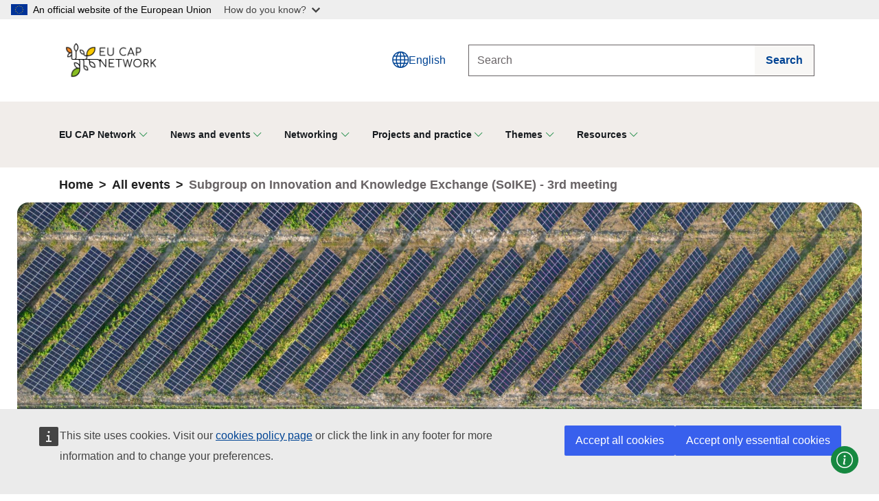

--- FILE ---
content_type: text/html; charset=UTF-8
request_url: https://eu-cap-network.ec.europa.eu/events/subgroup-innovation-and-knowledge-exchange-soike-0_en
body_size: 15927
content:

<!DOCTYPE html>
<html lang="en" dir="ltr" class="h-100">
  <head>
    <meta charset="utf-8" />
<link rel="canonical" href="https://eu-cap-network.ec.europa.eu/events/subgroup-innovation-and-knowledge-exchange-soike-0_en" />
<meta name="Generator" content="Drupal 10 (https://www.drupal.org)" />
<meta name="MobileOptimized" content="width" />
<meta name="HandheldFriendly" content="true" />
<meta name="viewport" content="width=device-width, initial-scale=1.0" />
<link rel="icon" href="/themes/custom/cap_theme/favicon.ico" type="image/vnd.microsoft.icon" />
<link rel="alternate" hreflang="en" href="https://eu-cap-network.ec.europa.eu/events/subgroup-innovation-and-knowledge-exchange-soike-0_en" />
<link rel="alternate" hreflang="fr" href="https://eu-cap-network.ec.europa.eu/events/subgroup-innovation-and-knowledge-exchange-soike-0_fr" />
<link rel="alternate" hreflang="de" href="https://eu-cap-network.ec.europa.eu/events/subgroup-innovation-and-knowledge-exchange-soike-0_de" />

    <title>Subgroup on Innovation and Knowledge Exchange (SoIKE) - 3rd meeting | EU CAP Network</title>
    <link rel="stylesheet" media="all" href="/sites/default/files/css/css_opvMYR6mAiAMKM9l6AIQ_8ebB25VFLnb_uMBPF-JSmw.css?delta=0&amp;language=en&amp;theme=cap_theme&amp;include=[base64]" />
<link rel="stylesheet" media="all" href="/sites/default/files/css/css_0GfV8t_d5SuuqDA3iQFsogE59HWS7wm5RleTfU1LyOM.css?delta=1&amp;language=en&amp;theme=cap_theme&amp;include=[base64]" />

    
  </head>
  <body class="path-node page-node-type-event   d-flex flex-column">
        <a href="#main-content" class="visually-hidden focusable skip-link">
      Skip to main content
    </a>
    <script type="application/json">{"utility":"globan","theme":"light","logo":true,"link":true,"mode":false}</script>

      <div class="dialog-off-canvas-main-canvas d-flex flex-column h-100" data-off-canvas-main-canvas>
    <header class="main-header header--ecl">
        <nav  class="region region-header navbar navbar-light navbar--main-header pb-0">
    <div class="container container--header">
      <a class="navbar-brand me-auto flex-grow-1" href="/index_en">
  <picture>
    <img class="logo img-fluid" src="/themes/custom/cap_theme/img/logo-CAP.png" alt="EU CAP Network logo" />
  </picture>
</a>
  
<div class="language-switcher-eng-multilingual-url-suffix-negotiation-method block block-language block-language-blocklanguage-interface" id="block-languageswitcherinterfacetext" role="navigation">
  
    
      <div class="dropdown">
    <button class="btn btn--lang dropdown-toggle" data-bs-toggle="dropdown" aria-expanded="false" id="dropdownMenuButton2">
      <span class="cap-icon bi-globe fs-4"></span>
      <span class="btn__text">English</span>
    </button>
    <ul class="dropdown-menu-end dropdown-menu-lg-start dropdown-menu" aria-labelledby=""><li>
          <a href="/events/subgroup-innovation-and-knowledge-exchange-soike-0_fr"  hreflang="fr" data-drupal-link-system-path="node/406" class="dropdown-item" class="dropdown-item">
           Français
          </a>
        </li><li>
          <a href="/events/subgroup-innovation-and-knowledge-exchange-soike-0_de"  hreflang="de" data-drupal-link-system-path="node/406" class="dropdown-item" class="dropdown-item">
           Deutsch
          </a>
        </li></ul>
  </div>
  </div>
  <button class="btn btn--collapse-search d-flex d-lg-none" type="button" data-bs-toggle="collapse"
        data-bs-target="#collapseSearch" aria-expanded="false" aria-controls="collapseSearch">
  <span class="cap-icon bi-search fs-4" aria-hidden="true"></span>
  <span class="btn__text">Search</span>
</button>

<div class="collapse dont-collapse-lg" id="collapseSearch">
  <form data-block="header" action="/search_en" method="get" id="views-exposed-form-global-search-search-form" accept-charset="UTF-8" novalidate class="container--form">
    
<div class="input-group input-group--search">
  <input placeholder="Search" data-drupal-selector="edit-fulltext" type="text"
         id="edit-fulltext" name="fulltext" maxlength="128" class="form-control form-control--search" aria-label="Search"
         aria-describedby="button-addon">
  <button class="btn" type="submit" id="button-addon">
    <span class="cap-icon bi-search d-inline-block d-lg-none" aria-hidden="true"></span>
    <span class="btn__text d-none d-lg-inline-block">Search</span>
  </button>
</div>



  </form>
</div>


    </div>
  </nav>

  
            <nav  class="region region-nav-main navbar navbar-light container--bg-gray navbar-expand-lg py-0" aria-label="Menu">
      <div class="container container--header ps-0">
        <div class="row justify-content-center align-items-stretch flex-grow-1">
          <div class="col-auto">
  <div class="offcanvas offcanvas-end" tabindex="-1" id="navbarTogglerCollapse" aria-labelledby="offcanvasNavbarLabel">
    <div class="offcanvas-header">
      <h3 id="offcanvasNavbarLabel" class="offcanvas-title">Menu</h3>
      <button class="btn btn-primary btn-md navbar-toggler bg-transparent border-0 btn--circle" aria-label="Close" data-bs-dismiss="offcanvas">
        <span class="cap-icon bi-x-circle " aria-hidden="true"></span>
      </button>
    </div>
    <div class="offcanvas-body">
              
  <ul class="navbar-nav justify-content-center flex-grow-1">
                <li class="nav-item dropdown">
        <a class="dropdown-toggle dropdown-toggle--megamenu nav-link"
           href=""
           id="megamenu-eu-cap-network"
           role="button"
           data-bs-toggle="dropdown"
           aria-expanded="false"
           data-bs-auto-close="outside"
           data-megamenu-toggle>EU CAP Network</a>

                                        <div class="dropdown-menu dropdown-menu__megamenu " aria-labelledby="megamenu-eu-cap-network">
              <button class="btn btn-outline-secondary btn-md float-end me-3 dropdown-toggle--internal d-none d-lg-inline-block border-0 p-0 fs-4 icon--black" aria-label="Close">
                <span class="cap-icon bi-x" aria-hidden="true"></span>
              </button>
              

          <div class="layout layout--onecol">
    <div  class="layout__region layout__region--content">
      
    </div>
  </div>

  <div class="container-lg container--megamenu py-lg-4">
    <div class="row">
                      <div  class="col-12 col-lg-6">
                    <span class="list-group--title d-none d-lg-inline-flex">About</span>
                                
  
  <div class="menu_link_content menu-link-contentmain view-mode-default menu-dropdown menu-dropdown-1 menu-type-default">
                <div class="layout layout--onecol">
    <div  class="layout__region layout__region--content">
      
    </div>
  </div>

  <button class="btn list-group--title accordion-button d-inline-flex d-lg-none collapsed" type="button" data-bs-toggle="collapse" data-bs-target="#megamenu-about" aria-expanded="false" aria-controls="megamenu-about">About</button>
  <ul aria-label="About" class="list-group list-group-flush border-0 text-lg-start collapse show" id="megamenu-about" style="">
                      <li class="list-group-item border-0">
        <a class="dropdown-item" href="/about/eu-cap-network_en">
          <span class="text-wrap">EU CAP Network</span>
        </a>
                          
  
  <div class="menu_link_content menu-link-contentmain view-mode-default menu-dropdown menu-dropdown-2 menu-type-default">
                <div class="layout layout--onecol">
    <div  class="layout__region layout__region--content">
      
    </div>
  </div>

      </div>



              </li>
                            <li class="list-group-item border-0">
        <a class="dropdown-item" href="/about/governance_en">
          <span class="text-wrap">Governance</span>
        </a>
                          
  
  <div class="menu_link_content menu-link-contentmain view-mode-default menu-dropdown menu-dropdown-2 menu-type-default">
                <div class="layout layout--onecol">
    <div  class="layout__region layout__region--content">
      
    </div>
  </div>

      </div>



              </li>
                            <li class="list-group-item border-0">
        <a class="dropdown-item" href="/common-agricultural-policy-overview_en">
          <span class="text-wrap">CAP Overview</span>
        </a>
                          
  
  <div class="menu_link_content menu-link-contentmain view-mode-default menu-dropdown menu-dropdown-2 menu-type-default">
                <div class="layout layout--onecol">
    <div  class="layout__region layout__region--content">
      
    </div>
  </div>

      </div>



              </li>
                            <li class="list-group-item border-0">
        <a class="dropdown-item" href="/contacts_en">
          <span class="text-wrap">Contacts</span>
        </a>
                          
  
  <div class="menu_link_content menu-link-contentmain view-mode-default menu-dropdown menu-dropdown-2 menu-type-default">
                <div class="layout layout--onecol">
    <div  class="layout__region layout__region--content">
      
    </div>
  </div>

      </div>



              </li>
                            <li class="list-group-item border-0">
        <a class="dropdown-item" href="/meeting-centre_en">
          <span class="text-wrap">Premises</span>
        </a>
                          
  
  <div class="menu_link_content menu-link-contentmain view-mode-default menu-dropdown menu-dropdown-2 menu-type-default">
                <div class="layout layout--onecol">
    <div  class="layout__region layout__region--content">
      
    </div>
  </div>

      </div>



              </li>
                            <li class="list-group-item border-0">
        <a class="dropdown-item" href="/stakeholders-kit_en">
          <span class="text-wrap">Stakeholders&#039; kit</span>
        </a>
                          
  
  <div class="menu_link_content menu-link-contentmain view-mode-default menu-dropdown menu-dropdown-2 menu-type-default">
                <div class="layout layout--onecol">
    <div  class="layout__region layout__region--content">
      
    </div>
  </div>

      </div>



              </li>
                            <li class="list-group-item border-0">
        <a class="dropdown-item" href="/about/annual-work-programme-2025-2026_en">
          <span class="text-wrap">Annual Work Programme</span>
        </a>
                          
  
  <div class="menu_link_content menu-link-contentmain view-mode-default menu-dropdown menu-dropdown-2 menu-type-default">
                <div class="layout layout--onecol">
    <div  class="layout__region layout__region--content">
      
    </div>
  </div>

      </div>



              </li>
            </ul>



      </div>



                  </div>
                              <div  class="col-12 col-lg-6">
                    <span class="list-group--title d-none d-lg-inline-flex">Support to</span>
                                
  
  <div class="menu_link_content menu-link-contentmain view-mode-default menu-dropdown menu-dropdown-1 menu-type-default">
                <div class="layout layout--onecol">
    <div  class="layout__region layout__region--content">
      
    </div>
  </div>

  <button class="btn list-group--title accordion-button d-inline-flex d-lg-none collapsed" type="button" data-bs-toggle="collapse" data-bs-target="#megamenu-support-to" aria-expanded="false" aria-controls="megamenu-support-to">Support to</button>
  <ul aria-label="Support to" class="list-group list-group-flush border-0 text-lg-start collapse show" id="megamenu-support-to" style="">
                      <li class="list-group-item border-0">
        <a class="dropdown-item" href="/support/cap-implementation_en">
          <span class="text-wrap">CAP Implementation</span>
        </a>
                          
  
  <div class="menu_link_content menu-link-contentmain view-mode-default menu-dropdown menu-dropdown-2 menu-type-default">
                <div class="layout layout--onecol">
    <div  class="layout__region layout__region--content">
      
    </div>
  </div>

      </div>



              </li>
                            <li class="list-group-item border-0">
        <a class="dropdown-item" href="/support/innovation-knowledge-exchange-eip-agri_en">
          <span class="text-wrap">Innovation, knowledge exchange and EIP-AGRI</span>
        </a>
                          
  
  <div class="menu_link_content menu-link-contentmain view-mode-default menu-dropdown menu-dropdown-2 menu-type-default">
                <div class="layout layout--onecol">
    <div  class="layout__region layout__region--content">
      
    </div>
  </div>

      </div>



              </li>
                            <li class="list-group-item border-0">
        <a class="dropdown-item" href="/support/evaluation_en">
          <span class="text-wrap">Evaluation</span>
        </a>
                          
  
  <div class="menu_link_content menu-link-contentmain view-mode-default menu-dropdown menu-dropdown-2 menu-type-default">
                <div class="layout layout--onecol">
    <div  class="layout__region layout__region--content">
      
    </div>
  </div>

      </div>



              </li>
            </ul>



      </div>



                  </div>
                  </div>
  </div>



  



            </div>
                        </li>
                    <li class="nav-item dropdown">
        <a class="dropdown-toggle dropdown-toggle--megamenu nav-link"
           href=""
           id="megamenu-news-and-events"
           role="button"
           data-bs-toggle="dropdown"
           aria-expanded="false"
           data-bs-auto-close="outside"
           data-megamenu-toggle>News and events</a>

                                        <div class="dropdown-menu dropdown-menu__megamenu dropdown-menu__megamenu--large" aria-labelledby="megamenu-news-and-events">
              <button class="btn btn-outline-secondary btn-md float-end me-3 dropdown-toggle--internal d-none d-lg-inline-block border-0 p-0 fs-4 icon--black" aria-label="Close">
                <span class="cap-icon bi-x" aria-hidden="true"></span>
              </button>
              

          <div class="layout layout--onecol">
    <div  class="layout__region layout__region--content">
      
    </div>
  </div>

  <div class="container-lg container--megamenu py-lg-4">
    <div class="row">
                      <div  class="col-12 col-lg-3">
                    <span class="list-group--title d-none d-lg-inline-flex">News</span>
                                
  
  <div class="menu_link_content menu-link-contentmain view-mode-default menu-dropdown menu-dropdown-1 menu-type-default">
                <div class="layout layout--onecol">
    <div  class="layout__region layout__region--content">
      <div class="views-element-container block block-views block-views-blockmain-menu-content-mini-highlighted-news">
  
    
      <div><div class="view view-main-menu-content view-id-main_menu_content view-display-id-mini_highlighted_news js-view-dom-id-20fb3ee4e0deecc7b3ee52d699ae12ec43a1ddeef0a4ffd97b159cc55ee293c2">
  
    
      
      <ul class="list-group list-group-flush d-none d-lg-block border-0 text-lg-start" aria-label="mini_highlighted_news">
      <li class="list-group-item border-0">
      
  <div>
          <a href="/news/meet-winners-aria2025_en"  class="dropdown-item" title="Meet the winners of ARIA 2025!">
            <span class="media media--type-image media--view-mode-mini-card">
      
      <picture>
                  <source srcset="/sites/default/files/styles/mini_card_48x48/public/2025-12/eu-cap-network-aria-25-01.jpg.webp?itok=-K2cXf1r 1x" media="(min-width: 992px)" type="image/webp" width="48" height="21"/>
              <source srcset="/sites/default/files/styles/mini_card_48x48/public/2025-12/eu-cap-network-aria-25-01.jpg.webp?itok=-K2cXf1r 1x" media="(min-width: 576px)" type="image/webp" width="48" height="21"/>
                  <img loading="lazy" width="48" height="21" src="/sites/default/files/styles/mini_card_48x48/public/2025-12/eu-cap-network-aria-25-01.jpg.webp?itok=-K2cXf1r" alt="Finalists of the ARIA 2025 on stage" class="img-fluid" />

  </picture>



  </span>


                  <span class="text-wrap line-clamp-2">Meet the winners of ARIA 2025!</span>
              </a>
      </div>

    </li>
      <li class="list-group-item border-0">
      
  <div>
          <a href="/news/rural-women-shaping-future-aria-2025-gender-equality-awards_en"  class="dropdown-item" title="Rural women shaping the future: ARIA 2025 Gender Equality awards">
            <span class="media media--type-image media--view-mode-mini-card">
      
      <picture>
                  <source srcset="/sites/default/files/styles/mini_card_48x48/public/2025-12/eu-cap-network-aria-awards-25-changing-roles.jpg.webp?itok=nEW5lzWZ 1x" media="(min-width: 992px)" type="image/webp" width="48" height="21"/>
              <source srcset="/sites/default/files/styles/mini_card_48x48/public/2025-12/eu-cap-network-aria-awards-25-changing-roles.jpg.webp?itok=nEW5lzWZ 1x" media="(min-width: 576px)" type="image/webp" width="48" height="21"/>
                  <img loading="lazy" width="48" height="21" src="/sites/default/files/styles/mini_card_48x48/public/2025-12/eu-cap-network-aria-awards-25-changing-roles.jpg.webp?itok=nEW5lzWZ" alt="The project &#039;Changing roles&#039; receiving the award on stage at the ARIA ceremony" class="img-fluid" />

  </picture>



  </span>


                  <span class="text-wrap line-clamp-2">Rural women shaping the future: ARIA 2025 Gender Equality awards</span>
              </a>
      </div>

    </li>
      <li class="list-group-item border-0">
      
  <div>
          <a href="/news/workshop-assessing-cap-income-and-sectoral-support-zagreb_en"  class="dropdown-item" title="Workshop on assessing CAP income and sectoral support in Zagreb">
            <span class="media media--type-image media--view-mode-mini-card">
      
      <picture>
                  <source srcset="/sites/default/files/styles/mini_card_48x48/public/2025-12/main-square-cathedral-aerial-view-zagreb-croatia.jpg.webp?itok=mF-X0jL5 1x" media="(min-width: 992px)" type="image/webp" width="48" height="21"/>
              <source srcset="/sites/default/files/styles/mini_card_48x48/public/2025-12/main-square-cathedral-aerial-view-zagreb-croatia.jpg.webp?itok=mF-X0jL5 1x" media="(min-width: 576px)" type="image/webp" width="48" height="21"/>
                  <img loading="lazy" width="48" height="21" src="/sites/default/files/styles/mini_card_48x48/public/2025-12/main-square-cathedral-aerial-view-zagreb-croatia.jpg.webp?itok=mF-X0jL5" alt="Main square and cathedral aerial view of Zagreb, Croatia" class="img-fluid" />

  </picture>



  </span>


                  <span class="text-wrap line-clamp-2">Workshop on assessing CAP income and sectoral support in Zagreb</span>
              </a>
      </div>

    </li>
  </ul>

  
        </div>
</div>

  </div>

    </div>
  </div>

  <button class="btn list-group--title accordion-button d-inline-flex d-lg-none collapsed" type="button" data-bs-toggle="collapse" data-bs-target="#megamenu-news" aria-expanded="false" aria-controls="megamenu-news">News</button>
  <ul aria-label="News" class="list-group list-group-flush border-0 text-lg-start collapse show" id="megamenu-news" style="">
                      <li class="list-group-item border-0">
        <a class="dropdown-item" href="/news_en">
          <span class="text-wrap">Latest news</span>
        </a>
                          
  
  <div class="menu_link_content menu-link-contentmain view-mode-default menu-dropdown menu-dropdown-2 menu-type-default">
                <div class="layout layout--onecol">
    <div  class="layout__region layout__region--content">
      
    </div>
  </div>

      </div>



              </li>
                            <li class="list-group-item border-0">
        <a class="dropdown-item" href="/news/search_en">
          <span class="text-wrap">All news</span>
        </a>
                          
  
  <div class="menu_link_content menu-link-contentmain view-mode-default menu-dropdown menu-dropdown-2 menu-type-default">
                <div class="layout layout--onecol">
    <div  class="layout__region layout__region--content">
      
    </div>
  </div>

      </div>



              </li>
            </ul>



      </div>



                  </div>
                              <div  class="col-12 col-lg-3">
                    <span class="list-group--title d-none d-lg-inline-flex">Events</span>
                                
  
  <div class="menu_link_content menu-link-contentmain view-mode-default menu-dropdown menu-dropdown-1 menu-type-default">
                <div class="layout layout--onecol">
    <div  class="layout__region layout__region--content">
      <div class="views-element-container block block-views block-views-blockmain-menu-content-mini-highlighted-events">
  
    
      <div><div class="view view-main-menu-content view-id-main_menu_content view-display-id-mini_highlighted_events js-view-dom-id-449d5b989f2219c5e48dbaab44c1c5215b0079ddd1f9116d1bafb3323b710629">
  
    
      
  
        </div>
</div>

  </div>

    </div>
  </div>

  <button class="btn list-group--title accordion-button d-inline-flex d-lg-none collapsed" type="button" data-bs-toggle="collapse" data-bs-target="#megamenu-events" aria-expanded="false" aria-controls="megamenu-events">Events</button>
  <ul aria-label="Events" class="list-group list-group-flush border-0 text-lg-start collapse show" id="megamenu-events" style="">
                      <li class="list-group-item border-0">
        <a class="dropdown-item" href="/events/upcoming_en">
          <span class="text-wrap">Upcoming events</span>
        </a>
                          
  
  <div class="menu_link_content menu-link-contentmain view-mode-default menu-dropdown menu-dropdown-2 menu-type-default">
                <div class="layout layout--onecol">
    <div  class="layout__region layout__region--content">
      
    </div>
  </div>

      </div>



              </li>
                            <li class="list-group-item border-0">
        <a class="dropdown-item" href="/events/all_en">
          <span class="text-wrap">All events</span>
        </a>
                          
  
  <div class="menu_link_content menu-link-contentmain view-mode-default menu-dropdown menu-dropdown-2 menu-type-default">
                <div class="layout layout--onecol">
    <div  class="layout__region layout__region--content">
      
    </div>
  </div>

      </div>



              </li>
            </ul>



      </div>



                  </div>
                              <div  class="col-12 col-lg-3">
                    <span class="list-group--title d-none d-lg-inline-flex">Newsletter and press</span>
                                
  
  <div class="menu_link_content menu-link-contentmain view-mode-default menu-dropdown menu-dropdown-1 menu-type-default">
                <div class="layout layout--onecol">
    <div  class="layout__region layout__region--content">
      
    </div>
  </div>

  <button class="btn list-group--title accordion-button d-inline-flex d-lg-none collapsed" type="button" data-bs-toggle="collapse" data-bs-target="#megamenu-newsletter-and-press" aria-expanded="false" aria-controls="megamenu-newsletter-and-press">Newsletter and press</button>
  <ul aria-label="Newsletter and press" class="list-group list-group-flush border-0 text-lg-start collapse show" id="megamenu-newsletter-and-press" style="">
                      <li class="list-group-item border-0">
        <a class="dropdown-item" href="/newsletters/our-newsletters_en">
          <span class="text-wrap">Our newsletters</span>
        </a>
                          
  
  <div class="menu_link_content menu-link-contentmain view-mode-default menu-dropdown menu-dropdown-2 menu-type-default">
                <div class="layout layout--onecol">
    <div  class="layout__region layout__region--content">
      
    </div>
  </div>

      </div>



              </li>
                            <li class="list-group-item border-0">
        <a class="dropdown-item" href="https://90b87de2.sibforms.com/serve/[base64]">
          <span class="text-wrap">Subscribe</span>
        </a>
                          
  
  <div class="menu_link_content menu-link-contentmain view-mode-default menu-dropdown menu-dropdown-2 menu-type-default">
                <div class="layout layout--onecol">
    <div  class="layout__region layout__region--content">
      
    </div>
  </div>

      </div>



              </li>
                            <li class="list-group-item border-0">
        <a class="dropdown-item" href="/publications/search_en?f%5B0%5D=type%3A161">
          <span class="text-wrap">Press articles</span>
        </a>
                          
  
  <div class="menu_link_content menu-link-contentmain view-mode-default menu-dropdown menu-dropdown-2 menu-type-default">
                <div class="layout layout--onecol">
    <div  class="layout__region layout__region--content">
      
    </div>
  </div>

      </div>



              </li>
            </ul>



      </div>



                  </div>
                              <div  class="col-12 col-lg-3">
                    <span class="list-group--title d-none d-lg-inline-flex">Awards</span>
                                
  
  <div class="menu_link_content menu-link-contentmain view-mode-default menu-dropdown menu-dropdown-1 menu-type-default">
                <div class="layout layout--onecol">
    <div  class="layout__region layout__region--content">
      
    </div>
  </div>

  <button class="btn list-group--title accordion-button d-inline-flex d-lg-none collapsed" type="button" data-bs-toggle="collapse" data-bs-target="#megamenu-awards" aria-expanded="false" aria-controls="megamenu-awards">Awards</button>
  <ul aria-label="Awards" class="list-group list-group-flush border-0 text-lg-start collapse show" id="megamenu-awards" style="">
                      <li class="list-group-item border-0">
        <a class="dropdown-item" href="/networking/about-networking/agricultural-and-rural-inspiration-awards_en">
          <span class="text-wrap">Agricultural and Rural Inspiration Awards</span>
        </a>
                          
  
  <div class="menu_link_content menu-link-contentmain view-mode-default menu-dropdown menu-dropdown-2 menu-type-default">
                <div class="layout layout--onecol">
    <div  class="layout__region layout__region--content">
      
    </div>
  </div>

      </div>



              </li>
                            <li class="list-group-item border-0">
        <a class="dropdown-item" href="/awards/agricultural-and-rural-inspiration-awards-2025-shaping-tomorrow-together_en">
          <span class="text-wrap">#ARIAwards25</span>
        </a>
                          
  
  <div class="menu_link_content menu-link-contentmain view-mode-default menu-dropdown menu-dropdown-2 menu-type-default">
                <div class="layout layout--onecol">
    <div  class="layout__region layout__region--content">
      
    </div>
  </div>

      </div>



              </li>
                            <li class="list-group-item border-0">
        <a class="dropdown-item" href="/campaign/eip-agri-innovation-awards-2024_en">
          <span class="text-wrap">EIP-AGRI Innovation Awards</span>
        </a>
                          
  
  <div class="menu_link_content menu-link-contentmain view-mode-default menu-dropdown menu-dropdown-2 menu-type-default">
                <div class="layout layout--onecol">
    <div  class="layout__region layout__region--content">
      
    </div>
  </div>

      </div>



              </li>
            </ul>



      </div>



                  </div>
                  </div>
  </div>



  



            </div>
                        </li>
                    <li class="nav-item dropdown">
        <a class="dropdown-toggle dropdown-toggle--megamenu nav-link"
           href=""
           id="megamenu-networking"
           role="button"
           data-bs-toggle="dropdown"
           aria-expanded="false"
           data-bs-auto-close="outside"
           data-megamenu-toggle>Networking</a>

                                        <div class="dropdown-menu dropdown-menu__megamenu " aria-labelledby="megamenu-networking">
              <button class="btn btn-outline-secondary btn-md float-end me-3 dropdown-toggle--internal d-none d-lg-inline-block border-0 p-0 fs-4 icon--black" aria-label="Close">
                <span class="cap-icon bi-x" aria-hidden="true"></span>
              </button>
              

          <div class="layout layout--onecol">
    <div  class="layout__region layout__region--content">
      
    </div>
  </div>

  <div class="container-lg container--megamenu py-lg-4">
    <div class="row">
                      <div  class="col-12 col-lg-6">
                    <span class="list-group--title d-none d-lg-inline-flex">Explore the network</span>
                                
  
  <div class="menu_link_content menu-link-contentmain view-mode-default menu-dropdown menu-dropdown-1 menu-type-default">
                <div class="layout layout--onecol">
    <div  class="layout__region layout__region--content">
      
    </div>
  </div>

  <button class="btn list-group--title accordion-button d-inline-flex d-lg-none collapsed" type="button" data-bs-toggle="collapse" data-bs-target="#megamenu-explore-the-network" aria-expanded="false" aria-controls="megamenu-explore-the-network">Explore the network</button>
  <ul aria-label="Explore the network" class="list-group list-group-flush border-0 text-lg-start collapse show" id="megamenu-explore-the-network" style="">
                      <li class="list-group-item border-0">
        <a class="dropdown-item" href="/networking/about-networking_en">
          <span class="text-wrap">About networking</span>
        </a>
                          
  
  <div class="menu_link_content menu-link-contentmain view-mode-default menu-dropdown menu-dropdown-2 menu-type-default">
                <div class="layout layout--onecol">
    <div  class="layout__region layout__region--content">
      
    </div>
  </div>

      </div>



              </li>
                            <li class="list-group-item border-0">
        <a class="dropdown-item" href="/national-networks_en">
          <span class="text-wrap">National Networks</span>
        </a>
                          
  
  <div class="menu_link_content menu-link-contentmain view-mode-default menu-dropdown menu-dropdown-2 menu-type-default">
                <div class="layout layout--onecol">
    <div  class="layout__region layout__region--content">
      
    </div>
  </div>

      </div>



              </li>
                            <li class="list-group-item border-0">
        <a class="dropdown-item" href="/networking/leader_en">
          <span class="text-wrap">LEADER</span>
        </a>
                          
  
  <div class="menu_link_content menu-link-contentmain view-mode-default menu-dropdown menu-dropdown-2 menu-type-default">
                <div class="layout layout--onecol">
    <div  class="layout__region layout__region--content">
      
    </div>
  </div>

      </div>



              </li>
                            <li class="list-group-item border-0">
        <a class="dropdown-item" href="/networking/leader/lag-directory_en">
          <span class="text-wrap">LAG Directory</span>
        </a>
                          
  
  <div class="menu_link_content menu-link-contentmain view-mode-default menu-dropdown menu-dropdown-2 menu-type-default">
                <div class="layout layout--onecol">
    <div  class="layout__region layout__region--content">
      
    </div>
  </div>

      </div>



              </li>
                            <li class="list-group-item border-0">
        <a class="dropdown-item" href="/networking/leader/tnc-cooperation/leader-cooperation-offers_en">
          <span class="text-wrap">LEADER Cooperation Offers</span>
        </a>
                          
  
  <div class="menu_link_content menu-link-contentmain view-mode-default menu-dropdown menu-dropdown-2 menu-type-default">
                <div class="layout layout--onecol">
    <div  class="layout__region layout__region--content">
      
    </div>
  </div>

      </div>



              </li>
                            <li class="list-group-item border-0">
        <a class="dropdown-item" href="/countries_en">
          <span class="text-wrap">Explore country data</span>
        </a>
                          
  
  <div class="menu_link_content menu-link-contentmain view-mode-default menu-dropdown menu-dropdown-2 menu-type-default">
                <div class="layout layout--onecol">
    <div  class="layout__region layout__region--content">
      
    </div>
  </div>

      </div>



              </li>
            </ul>



      </div>



                  </div>
                              <div  class="col-12 col-lg-6">
                    <span class="list-group--title d-none d-lg-inline-flex">Cooperation and funding</span>
                                
  
  <div class="menu_link_content menu-link-contentmain view-mode-default menu-dropdown menu-dropdown-1 menu-type-default">
                <div class="layout layout--onecol">
    <div  class="layout__region layout__region--content">
      
    </div>
  </div>

  <button class="btn list-group--title accordion-button d-inline-flex d-lg-none collapsed" type="button" data-bs-toggle="collapse" data-bs-target="#megamenu-cooperation-and-funding" aria-expanded="false" aria-controls="megamenu-cooperation-and-funding">Cooperation and funding</button>
  <ul aria-label="Cooperation and funding" class="list-group list-group-flush border-0 text-lg-start collapse show" id="megamenu-cooperation-and-funding" style="">
                      <li class="list-group-item border-0">
        <a class="dropdown-item" href="/publications/factsheet-turning-ideas-reality-eu-innovation-funding-opportunities-farmers-and_en">
          <span class="text-wrap">Funding opportunities</span>
        </a>
                          
  
  <div class="menu_link_content menu-link-contentmain view-mode-default menu-dropdown menu-dropdown-2 menu-type-default">
                <div class="layout layout--onecol">
    <div  class="layout__region layout__region--content">
      
    </div>
  </div>

      </div>



              </li>
                            <li class="list-group-item border-0">
        <a class="dropdown-item" href="/publications/research-needs-practice-2024_en">
          <span class="text-wrap">Research needs</span>
        </a>
                          
  
  <div class="menu_link_content menu-link-contentmain view-mode-default menu-dropdown menu-dropdown-2 menu-type-default">
                <div class="layout layout--onecol">
    <div  class="layout__region layout__region--content">
      
    </div>
  </div>

      </div>



              </li>
                            <li class="list-group-item border-0">
        <a class="dropdown-item" href="https://ec.europa.eu/eip/agriculture/en/find-connect/project-ideas">
          <span class="text-wrap">Project ideas</span>
        </a>
                          
  
  <div class="menu_link_content menu-link-contentmain view-mode-default menu-dropdown menu-dropdown-2 menu-type-default">
                <div class="layout layout--onecol">
    <div  class="layout__region layout__region--content">
      
    </div>
  </div>

      </div>



              </li>
            </ul>



      </div>



                  </div>
                  </div>
  </div>



  



            </div>
                        </li>
                    <li class="nav-item dropdown">
        <a class="dropdown-toggle dropdown-toggle--megamenu nav-link"
           href=""
           id="megamenu-projects-and-practice"
           role="button"
           data-bs-toggle="dropdown"
           aria-expanded="false"
           data-bs-auto-close="outside"
           data-megamenu-toggle>Projects and practice</a>

                                        <div class="dropdown-menu dropdown-menu__megamenu dropdown-menu__megamenu--large" aria-labelledby="megamenu-projects-and-practice">
              <button class="btn btn-outline-secondary btn-md float-end me-3 dropdown-toggle--internal d-none d-lg-inline-block border-0 p-0 fs-4 icon--black" aria-label="Close">
                <span class="cap-icon bi-x" aria-hidden="true"></span>
              </button>
              

          <div class="layout layout--onecol">
    <div  class="layout__region layout__region--content">
      
    </div>
  </div>

  <div class="container-lg container--megamenu py-lg-4">
    <div class="row">
                      <div  class="col-12 col-lg-4">
                    <span class="list-group--title d-none d-lg-inline-flex">Inspirations and ideas</span>
                                
  
  <div class="menu_link_content menu-link-contentmain view-mode-default menu-dropdown menu-dropdown-1 menu-type-default">
                <div class="layout layout--onecol">
    <div  class="layout__region layout__region--content">
      
    </div>
  </div>

  <button class="btn list-group--title accordion-button d-inline-flex d-lg-none collapsed" type="button" data-bs-toggle="collapse" data-bs-target="#megamenu-inspirations-and-ideas" aria-expanded="false" aria-controls="megamenu-inspirations-and-ideas">Inspirations and ideas</button>
  <ul aria-label="Inspirations and ideas" class="list-group list-group-flush border-0 text-lg-start collapse show" id="megamenu-inspirations-and-ideas" style="">
                      <li class="list-group-item border-0">
        <a class="dropdown-item" href="/support/evaluation/good-practice-workshops_en">
          <span class="text-wrap">Evaluation practices</span>
        </a>
                          
  
  <div class="menu_link_content menu-link-contentmain view-mode-default menu-dropdown menu-dropdown-2 menu-type-default">
                <div class="layout layout--onecol">
    <div  class="layout__region layout__region--content">
      
    </div>
  </div>

      </div>



              </li>
                            <li class="list-group-item border-0">
        <a class="dropdown-item" href="/good-practice_en">
          <span class="text-wrap">About good practices</span>
        </a>
                          
  
  <div class="menu_link_content menu-link-contentmain view-mode-default menu-dropdown menu-dropdown-2 menu-type-default">
                <div class="layout layout--onecol">
    <div  class="layout__region layout__region--content">
      
    </div>
  </div>

      </div>



              </li>
                            <li class="list-group-item border-0">
        <a class="dropdown-item" href="/good-practice/search_en">
          <span class="text-wrap">Good practice database</span>
        </a>
                          
  
  <div class="menu_link_content menu-link-contentmain view-mode-default menu-dropdown menu-dropdown-2 menu-type-default">
                <div class="layout layout--onecol">
    <div  class="layout__region layout__region--content">
      
    </div>
  </div>

      </div>



              </li>
            </ul>



      </div>



                  </div>
                              <div  class="col-12 col-lg-4">
                    <span class="list-group--title d-none d-lg-inline-flex">Projects</span>
                                
  
  <div class="menu_link_content menu-link-contentmain view-mode-default menu-dropdown menu-dropdown-1 menu-type-default">
                <div class="layout layout--onecol">
    <div  class="layout__region layout__region--content">
      
    </div>
  </div>

  <button class="btn list-group--title accordion-button d-inline-flex d-lg-none collapsed" type="button" data-bs-toggle="collapse" data-bs-target="#megamenu-projects" aria-expanded="false" aria-controls="megamenu-projects">Projects</button>
  <ul aria-label="Projects" class="list-group list-group-flush border-0 text-lg-start collapse show" id="megamenu-projects" style="">
                      <li class="list-group-item border-0">
        <a class="dropdown-item" href="/projects_en">
          <span class="text-wrap">About EIP-AGRI projects</span>
        </a>
                          
  
  <div class="menu_link_content menu-link-contentmain view-mode-default menu-dropdown menu-dropdown-2 menu-type-default">
                <div class="layout layout--onecol">
    <div  class="layout__region layout__region--content">
      
    </div>
  </div>

      </div>



              </li>
                            <li class="list-group-item border-0">
        <a class="dropdown-item" href="/projects/practice-abstracts_en">
          <span class="text-wrap">Practice abstracts</span>
        </a>
                          
  
  <div class="menu_link_content menu-link-contentmain view-mode-default menu-dropdown menu-dropdown-2 menu-type-default">
                <div class="layout layout--onecol">
    <div  class="layout__region layout__region--content">
      
    </div>
  </div>

      </div>



              </li>
                            <li class="list-group-item border-0">
        <a class="dropdown-item" href="/operational-groups_en">
          <span class="text-wrap">Operational Groups (OGs)</span>
        </a>
                          
  
  <div class="menu_link_content menu-link-contentmain view-mode-default menu-dropdown menu-dropdown-2 menu-type-default">
                <div class="layout layout--onecol">
    <div  class="layout__region layout__region--content">
      
    </div>
  </div>

      </div>



              </li>
                            <li class="list-group-item border-0">
        <a class="dropdown-item" href="/horizon-europe-creating-knowledge-and-innovation-sustainable-agriculture-forestry-and-rural_en">
          <span class="text-wrap">Horizon Europe</span>
        </a>
                          
  
  <div class="menu_link_content menu-link-contentmain view-mode-default menu-dropdown menu-dropdown-2 menu-type-default">
                <div class="layout layout--onecol">
    <div  class="layout__region layout__region--content">
      
    </div>
  </div>

      </div>



              </li>
            </ul>



      </div>



                  </div>
                              <div  class="col-12 col-lg-4">
                    <span class="list-group--title d-none d-lg-inline-flex">EIP-AGRI project database</span>
                                
  
  <div class="menu_link_content menu-link-contentmain view-mode-default menu-dropdown menu-dropdown-1 menu-type-default">
                <div class="layout layout--onecol">
    <div  class="layout__region layout__region--content">
      
    </div>
  </div>

  <button class="btn list-group--title accordion-button d-inline-flex d-lg-none collapsed" type="button" data-bs-toggle="collapse" data-bs-target="#megamenu-eip-agri-project-database" aria-expanded="false" aria-controls="megamenu-eip-agri-project-database">EIP-AGRI project database</button>
  <ul aria-label="EIP-AGRI project database" class="list-group list-group-flush border-0 text-lg-start collapse show" id="megamenu-eip-agri-project-database" style="">
                      <li class="list-group-item border-0">
        <a class="dropdown-item" href="/projects/search_en">
          <span class="text-wrap">Search by project</span>
        </a>
                          
  
  <div class="menu_link_content menu-link-contentmain view-mode-default menu-dropdown menu-dropdown-2 menu-type-default">
                <div class="layout layout--onecol">
    <div  class="layout__region layout__region--content">
      
    </div>
  </div>

      </div>



              </li>
                            <li class="list-group-item border-0">
        <a class="dropdown-item" href="/projects/practice-abstracts/search_en">
          <span class="text-wrap">Search by practice abstract </span>
        </a>
                          
  
  <div class="menu_link_content menu-link-contentmain view-mode-default menu-dropdown menu-dropdown-2 menu-type-default">
                <div class="layout layout--onecol">
    <div  class="layout__region layout__region--content">
      
    </div>
  </div>

      </div>



              </li>
            </ul>



      </div>



                  </div>
                  </div>
  </div>



  



            </div>
                        </li>
                    <li class="nav-item dropdown">
        <a class="dropdown-toggle dropdown-toggle--megamenu nav-link"
           href=""
           id="megamenu-themes"
           role="button"
           data-bs-toggle="dropdown"
           aria-expanded="false"
           data-bs-auto-close="outside"
           data-megamenu-toggle>Themes</a>

                                        <div class="dropdown-menu dropdown-menu__megamenu " aria-labelledby="megamenu-themes">
              <button class="btn btn-outline-secondary btn-md float-end me-3 dropdown-toggle--internal d-none d-lg-inline-block border-0 p-0 fs-4 icon--black" aria-label="Close">
                <span class="cap-icon bi-x" aria-hidden="true"></span>
              </button>
              

          <div class="layout layout--onecol">
    <div  class="layout__region layout__region--content">
      
    </div>
  </div>

  <div class="container-lg container--megamenu py-lg-4">
    <div class="row">
                      <div  class="col-12 col-lg-6">
                    <span class="list-group--title d-none d-lg-inline-flex">Thematic work</span>
                                
  
  <div class="menu_link_content menu-link-contentmain view-mode-default menu-dropdown menu-dropdown-1 menu-type-default">
                <div class="layout layout--onecol">
    <div  class="layout__region layout__region--content">
      
    </div>
  </div>

  <button class="btn list-group--title accordion-button d-inline-flex d-lg-none collapsed" type="button" data-bs-toggle="collapse" data-bs-target="#megamenu-thematic-work" aria-expanded="false" aria-controls="megamenu-thematic-work">Thematic work</button>
  <ul aria-label="Thematic work" class="list-group list-group-flush border-0 text-lg-start collapse show" id="megamenu-thematic-work" style="">
                      <li class="list-group-item border-0">
        <a class="dropdown-item" href="/thematic-groups-cap-implementation_en">
          <span class="text-wrap">CAP Implementation</span>
        </a>
                          
  
  <div class="menu_link_content menu-link-contentmain view-mode-default menu-dropdown menu-dropdown-2 menu-type-default">
                <div class="layout layout--onecol">
    <div  class="layout__region layout__region--content">
      
    </div>
  </div>

      </div>



              </li>
                            <li class="list-group-item border-0">
        <a class="dropdown-item" href="/focus-groups-innovation-knowledge-exchange-and-eip-agri_en">
          <span class="text-wrap">Innovation, knowledge exchange and EIP-AGRI</span>
        </a>
                          
  
  <div class="menu_link_content menu-link-contentmain view-mode-default menu-dropdown menu-dropdown-2 menu-type-default">
                <div class="layout layout--onecol">
    <div  class="layout__region layout__region--content">
      
    </div>
  </div>

      </div>



              </li>
                            <li class="list-group-item border-0">
        <a class="dropdown-item" href="/support/evaluation/thematic-working-groups-monitoring-and-evaluating-cap_en">
          <span class="text-wrap">Evaluation</span>
        </a>
                          
  
  <div class="menu_link_content menu-link-contentmain view-mode-default menu-dropdown menu-dropdown-2 menu-type-default">
                <div class="layout layout--onecol">
    <div  class="layout__region layout__region--content">
      
    </div>
  </div>

      </div>



              </li>
            </ul>



      </div>



                  </div>
                              <div  class="col-12 col-lg-6">
                    <span class="list-group--title d-none d-lg-inline-flex">Topics</span>
                                
  
  <div class="menu_link_content menu-link-contentmain view-mode-default menu-dropdown menu-dropdown-1 menu-type-default">
                <div class="layout layout--onecol">
    <div  class="layout__region layout__region--content">
      
    </div>
  </div>

  <button class="btn list-group--title accordion-button d-inline-flex d-lg-none collapsed" type="button" data-bs-toggle="collapse" data-bs-target="#megamenu-topics" aria-expanded="false" aria-controls="megamenu-topics">Topics</button>
  <ul aria-label="Topics" class="list-group list-group-flush border-0 text-lg-start collapse show" id="megamenu-topics" style="">
                      <li class="list-group-item border-0">
        <a class="dropdown-item" href="/topics_en">
          <span class="text-wrap">All topics</span>
        </a>
                          
  
  <div class="menu_link_content menu-link-contentmain view-mode-default menu-dropdown menu-dropdown-2 menu-type-default">
                <div class="layout layout--onecol">
    <div  class="layout__region layout__region--content">
      
    </div>
  </div>

      </div>



              </li>
                            <li class="list-group-item border-0">
        <a class="dropdown-item" href="/support/innovation-knowledge-exchange-eip-agri/akis_en">
          <span class="text-wrap">AKIS</span>
        </a>
                          
  
  <div class="menu_link_content menu-link-contentmain view-mode-default menu-dropdown menu-dropdown-2 menu-type-default">
                <div class="layout layout--onecol">
    <div  class="layout__region layout__region--content">
      
    </div>
  </div>

      </div>



              </li>
                            <li class="list-group-item border-0">
        <a class="dropdown-item" href="https://eu-cap-network.ec.europa.eu/topics/climate-and-climate-change">
          <span class="text-wrap">Climate and Climate Change</span>
        </a>
                          
  
  <div class="menu_link_content menu-link-contentmain view-mode-default menu-dropdown menu-dropdown-2 menu-type-default">
                <div class="layout layout--onecol">
    <div  class="layout__region layout__region--content">
      
    </div>
  </div>

      </div>



              </li>
                            <li class="list-group-item border-0">
        <a class="dropdown-item" href="/support/innovation-knowledge-exchange-eip-agri/digitalisation_en">
          <span class="text-wrap">Digitalisation</span>
        </a>
                          
  
  <div class="menu_link_content menu-link-contentmain view-mode-default menu-dropdown menu-dropdown-2 menu-type-default">
                <div class="layout layout--onecol">
    <div  class="layout__region layout__region--content">
      
    </div>
  </div>

      </div>



              </li>
                            <li class="list-group-item border-0">
        <a class="dropdown-item" href="https://eu-cap-network.ec.europa.eu/topics/economic-impacts">
          <span class="text-wrap">Economic impacts</span>
        </a>
                          
  
  <div class="menu_link_content menu-link-contentmain view-mode-default menu-dropdown menu-dropdown-2 menu-type-default">
                <div class="layout layout--onecol">
    <div  class="layout__region layout__region--content">
      
    </div>
  </div>

      </div>



              </li>
                            <li class="list-group-item border-0">
        <a class="dropdown-item" href="/topics/generational-renewal_en">
          <span class="text-wrap">Generational Renewal</span>
        </a>
                          
  
  <div class="menu_link_content menu-link-contentmain view-mode-default menu-dropdown menu-dropdown-2 menu-type-default">
                <div class="layout layout--onecol">
    <div  class="layout__region layout__region--content">
      
    </div>
  </div>

      </div>



              </li>
                            <li class="list-group-item border-0">
        <a class="dropdown-item" href="https://eu-cap-network.ec.europa.eu/networking/leader">
          <span class="text-wrap">LEADER/CLLD</span>
        </a>
                          
  
  <div class="menu_link_content menu-link-contentmain view-mode-default menu-dropdown menu-dropdown-2 menu-type-default">
                <div class="layout layout--onecol">
    <div  class="layout__region layout__region--content">
      
    </div>
  </div>

      </div>



              </li>
            </ul>



      </div>



                  </div>
                  </div>
  </div>



  



            </div>
                        </li>
                    <li class="nav-item dropdown">
        <a class="dropdown-toggle dropdown-toggle--megamenu nav-link"
           href=""
           id="megamenu-resources"
           role="button"
           data-bs-toggle="dropdown"
           aria-expanded="false"
           data-bs-auto-close="outside"
           data-megamenu-toggle>Resources</a>

                                        <div class="dropdown-menu dropdown-menu__megamenu dropdown-menu__megamenu--large" aria-labelledby="megamenu-resources">
              <button class="btn btn-outline-secondary btn-md float-end me-3 dropdown-toggle--internal d-none d-lg-inline-block border-0 p-0 fs-4 icon--black" aria-label="Close">
                <span class="cap-icon bi-x" aria-hidden="true"></span>
              </button>
              

          <div class="layout layout--onecol">
    <div  class="layout__region layout__region--content">
      
    </div>
  </div>

  <div class="container-lg container--megamenu py-lg-4">
    <div class="row">
                      <div  class="col-12 col-lg-4">
                    <span class="list-group--title d-none d-lg-inline-flex">Publications</span>
                                
  
  <div class="menu_link_content menu-link-contentmain view-mode-default menu-dropdown menu-dropdown-1 menu-type-default">
                <div class="layout layout--onecol">
    <div  class="layout__region layout__region--content">
      
    </div>
  </div>

  <button class="btn list-group--title accordion-button d-inline-flex d-lg-none collapsed" type="button" data-bs-toggle="collapse" data-bs-target="#megamenu-publications" aria-expanded="false" aria-controls="megamenu-publications">Publications</button>
  <ul aria-label="Publications" class="list-group list-group-flush border-0 text-lg-start collapse show" id="megamenu-publications" style="">
                      <li class="list-group-item border-0">
        <a class="dropdown-item" href="/publications/search_en">
          <span class="text-wrap">EU CAP Network publications</span>
        </a>
                          
  
  <div class="menu_link_content menu-link-contentmain view-mode-default menu-dropdown menu-dropdown-2 menu-type-default">
                <div class="layout layout--onecol">
    <div  class="layout__region layout__region--content">
      
    </div>
  </div>

      </div>



              </li>
                            <li class="list-group-item border-0">
        <a class="dropdown-item" href="/publications/videos_en">
          <span class="text-wrap">EU CAP Network videos</span>
        </a>
                          
  
  <div class="menu_link_content menu-link-contentmain view-mode-default menu-dropdown menu-dropdown-2 menu-type-default">
                <div class="layout layout--onecol">
    <div  class="layout__region layout__region--content">
      
    </div>
  </div>

      </div>



              </li>
                            <li class="list-group-item border-0">
        <a class="dropdown-item" href="/publications/catalogue-cap-interventions_en">
          <span class="text-wrap">Catalogue of CAP interventions</span>
        </a>
                          
  
  <div class="menu_link_content menu-link-contentmain view-mode-default menu-dropdown menu-dropdown-2 menu-type-default">
                <div class="layout layout--onecol">
    <div  class="layout__region layout__region--content">
      
    </div>
  </div>

      </div>



              </li>
            </ul>



      </div>



                  </div>
                              <div  class="col-12 col-lg-4">
                    <span class="list-group--title d-none d-lg-inline-flex">Training</span>
                                
  
  <div class="menu_link_content menu-link-contentmain view-mode-default menu-dropdown menu-dropdown-1 menu-type-default">
                <div class="layout layout--onecol">
    <div  class="layout__region layout__region--content">
      
    </div>
  </div>

  <button class="btn list-group--title accordion-button d-inline-flex d-lg-none collapsed" type="button" data-bs-toggle="collapse" data-bs-target="#megamenu-training" aria-expanded="false" aria-controls="megamenu-training">Training</button>
  <ul aria-label="Training" class="list-group list-group-flush border-0 text-lg-start collapse show" id="megamenu-training" style="">
                      <li class="list-group-item border-0">
        <a class="dropdown-item" href="/training/evaluation-capacity-building-activities_en">
          <span class="text-wrap">Evaluation capacity building</span>
        </a>
                          
  
  <div class="menu_link_content menu-link-contentmain view-mode-default menu-dropdown menu-dropdown-2 menu-type-default">
                <div class="layout layout--onecol">
    <div  class="layout__region layout__region--content">
      
    </div>
  </div>

      </div>



              </li>
                            <li class="list-group-item border-0">
        <a class="dropdown-item" href="/training/evaluation-learning-portal_en">
          <span class="text-wrap">Evaluation learning portal</span>
        </a>
                          
  
  <div class="menu_link_content menu-link-contentmain view-mode-default menu-dropdown menu-dropdown-2 menu-type-default">
                <div class="layout layout--onecol">
    <div  class="layout__region layout__region--content">
      
    </div>
  </div>

      </div>



              </li>
            </ul>



      </div>



                  </div>
                              <div  class="col-12 col-lg-4">
                    <span class="list-group--title d-none d-lg-inline-flex">Evaluation</span>
                                
  
  <div class="menu_link_content menu-link-contentmain view-mode-default menu-dropdown menu-dropdown-1 menu-type-default">
                <div class="layout layout--onecol">
    <div  class="layout__region layout__region--content">
      
    </div>
  </div>

  <button class="btn list-group--title accordion-button d-inline-flex d-lg-none collapsed" type="button" data-bs-toggle="collapse" data-bs-target="#megamenu-evaluation" aria-expanded="false" aria-controls="megamenu-evaluation">Evaluation</button>
  <ul aria-label="Evaluation" class="list-group list-group-flush border-0 text-lg-start collapse show" id="megamenu-evaluation" style="">
                      <li class="list-group-item border-0">
        <a class="dropdown-item" href="/resources/evaluation-faq_en">
          <span class="text-wrap">FAQs</span>
        </a>
                          
  
  <div class="menu_link_content menu-link-contentmain view-mode-default menu-dropdown menu-dropdown-2 menu-type-default">
                <div class="layout layout--onecol">
    <div  class="layout__region layout__region--content">
      
    </div>
  </div>

      </div>



              </li>
                            <li class="list-group-item border-0">
        <a class="dropdown-item" href="/resources/evaluation-glossary_en">
          <span class="text-wrap">Glossary</span>
        </a>
                          
  
  <div class="menu_link_content menu-link-contentmain view-mode-default menu-dropdown menu-dropdown-2 menu-type-default">
                <div class="layout layout--onecol">
    <div  class="layout__region layout__region--content">
      
    </div>
  </div>

      </div>



              </li>
            </ul>



      </div>



                  </div>
                  </div>
  </div>



  



            </div>
                        </li>
          </ul>

          </div>
  </div>
</div>

          <div class="col align-self-center d-flex align-items-center justify-content-end">
            
<button class="btn btn--menu btn-md navbar-toggler my-2"
   aria-label="Toggle navigation" data-bs-toggle="offcanvas" data-bs-target="#navbarTogglerCollapse" aria-controls="navbarTogglerCollapse" aria-expanded="false">
  <span class="cap-icon bi-list" aria-hidden="true"></span>

</button>

          </div>
        </div>
      </div>
    </nav>
  
  </header>

<button type="button" class="btn btn-primary rounded-circle back-to-top">
  <i class="bi bi-arrow-up"></i>
  <span class="visually-hidden">Back to top</span>
</button>


<main role="main">
  <a id="main-content" tabindex="-1"></a>
                <div class="container region region-breadcrumb">
      <div data-drupal-messages-fallback class="hidden"></div>
<div id="block-breadcrumbs" class="block block-system block-system-breadcrumb-block">
  
    
            <nav aria-label="breadcrumb" class="d-print-none">
    <ol class="breadcrumb breadcrumb--no-border breadcrumb--no-margin-bottom">
              <li class="breadcrumb-item " >
                    <a href="/index_en">
                        <span class="cap-icon bi-chevron-left me-2 d-md-none" aria-hidden="true"></span>
            <span>Home</span>
                      </a>
                  </li>
              <li class="breadcrumb-item " >
                    <a href="/events/all_en">
                        <span class="cap-icon bi-chevron-left me-2 d-md-none" aria-hidden="true"></span>
            <span>All events</span>
                      </a>
                  </li>
              <li class="breadcrumb-item active"  aria-current="page">
                      <span class="cap-icon bi-chevron-left me-2 d-md-none" aria-hidden="true"></span>
            <span class="line-clamp-1">Subgroup on Innovation and Knowledge Exchange (SoIKE) - 3rd meeting</span>
                    </li>
          </ol>
  </nav>


  </div>

    </div>
  
    
            
    
    
                <div class="region region-content">
      <div id="block-cap-theme-page-title" class="block block-core block-page-title-block">
  
    
    <div class="col">
    


  </div>
</div>
<div id="block-mainpagecontent" class="block block-system block-system-main-block">
  
    
      <article class="node node--type-event node--view-mode-full">
      <div class="node__content">
                    
              <div class="container-fluid hero-banner--v2 card--node-placeholder position-relative ">
      <div class="banner-v2__img">
                <picture>
  <img class="img-fluid placeholder-img" src="/themes/custom/cap_theme/img/banner-v2-bg/default-6.jpeg" alt=""
    />
</picture>

                    <div role="presentation" class="banner--v2__overlay og7"></div>
          </div>
        <div class="position-absolute-lg">
      <div class="container">
        <div class="row">
          <div class="col-12 col-lg-9 col-xl-10 banner-v2__jumbotron rounded-3">
                          
<span class="overline">
            Event   | Governance meeting

  </span>

            
            
            <h1 class="line-clamp-5"><span class="field field--name-title field--type-string field--label-hidden">Subgroup on Innovation and Knowledge Exchange (SoIKE) - 3rd meeting</span>
</h1>

            

                        <ul class="list-inline" data-br="" id="responsive-list">
  
  <li class="list-inline-item">
    <a role="button" href="/taxonomy/term/3_en" class="btn btn--strand btn-innovation-hover">
  <span class="focus-innovation" aria-hidden="true"></span>
  <span class="btn__text ms-2">  Innovation, knowledge exchange &amp; EIP-AGRI
</span>
  <span class="cap-icon bi-chevron-right btn__icon" aria-hidden="true"></span>
</a>

  </li>
  <li class="list-inline-item">
    <a role="button" href="/topics/akis_en" class="btn btn--strand">
  <span class="me-2 tag">
    <span class="tag-icon tag-icon--outlined" aria-hidden="true">
      <span class="cap-icon bi-tag" aria-hidden="true"></span>
    </span>
    <span>AKIS</span>
  </span>
  <span class="cap-icon bi-chevron-right btn__icon" aria-hidden="true"></span>
</a>

  </li>

  <li class="list-inline-item toggle-more-items">
    <button class="btn bg-transparent p-0">
      <span class="badge rounded-pill bg-primary--light">
        <span class="cap-icon bi-three-dots icon--black" aria-hidden="true"></span>

      </span>
      <span class="visually-hidden">Show/hide other elements.</span>
    </button>
  </li>
</ul>

                          <div class="row mb-4 gx-3 gy-3">
                                  <div class="col-auto">
                    <a href="/publications/report-third-meeting-subgroup-innovation-and-knowledge-exchange-soike_en" class="btn btn-outline-primary btn-lg "
   role="button">
    <span class="btn__text">Download event report</span>
    </a>

                  </div>
                                                                              </div>
            
                      </div>
        </div>
      </div>
    </div>
  </div>
      
              <div class="container">
          <div class="row">
              <div class="col-12 col-lg-3 col-xl-2 offset-lg-1 order-lg-2 event--v2__sidebar">
    <ul class="list-unstyled list-inline-sm">
            
<li class="mb-3">
  <span class="tag">
    <span class="tag-icon tag-icon--outlined">
      <span class="cap-icon bi-calendar" aria-hidden="true"></span>

    </span>
                  <span class="line-clamp-5">
          <div class='daterange'>
  <span class='daterange__date daterange__start-date'><time datetime="2023-05-30T09:00:00Z">30 May 2023, 09:00</time></span>

  
      <span class='daterange__date daterange__end-date d-block'><time datetime="2023-05-30T16:00:00Z">30 May 2023, 16:00</time></span>
  
      <span class='daterange__timezone d-block'>CEST</span>
  </div>

        </span>
            </span>
</li>

      <li class="mb-3">
  <span class="tag">
     <span class="tag-icon tag-icon--outlined">
      <span class="cap-icon bi-globe" aria-hidden="true"></span>

    </span>
          <span>English</span>
      </span>
</li>

              <li class="mb-3">
          <span class="tag">
  <span class="tag-icon tag-icon--outlined ">
  <span class="cap-icon bi-geo-alt" aria-hidden="true"></span>

  </span>
      <span >
                
              Belgium                        </span>
    </span>


        </li>
            <li class="mb-3">
  <span class="tag">
  <span class="tag-icon tag-icon--outlined ">
  <span class="cap-icon bi-person-video3" aria-hidden="true"></span>

  </span>
      <span >
                
              In-person                        </span>
    </span>

</li>

    </ul>
  </div>
            <div class="col-12 col-lg-8 col-xl-9">
                  <p class="fw-bold lead">The third meeting of the Subgroup on Innovation and Knowledge Exchange (SoIKE) was held in Brussels, Belgium on Tuesday 30 May 2023.</p>


  <div class="content__body">
              <section class="section-spacing" id="paragraph-1724">
                  
                    <div  class="row row-cols-1 row-cols-md-1 justify-content-start align-items-stretch gy-3 gy-md-5">
          
  <div id="paragraph-1725" class="col block-content paragraph paragraph--type--media-with-text paragraph--view-mode--default">
    
    <div class="row my-3 flex-md-row-reverse">
              
      <div class="col-12 my-2 col-md-6 field field--name-media field--type-entity-reference field--label-hidden field__items">
              <div class="field__item"><figure class="media media--type-image media--view-mode-default">
  
      
            <div class="rounded-3-img mb-3 field field--name-field-media-image field--type-image field--label-hidden field__item">    <picture>
                  <source srcset="/sites/default/files/styles/full_width_desktop_1920/public/2023-11/light-bulb-and-plant-with-soil.jpeg.webp?itok=K6NjEz_j 1x" media="(min-width: 992px)" type="image/webp" width="538" height="359"/>
              <source srcset="/sites/default/files/styles/full_width_mobile_1080/public/2023-11/light-bulb-and-plant-with-soil.jpeg.webp?itok=JoGL0uPK 1x" media="(min-width: 576px)" type="image/webp" width="538" height="359"/>
                  <img loading="lazy" width="538" height="359" src="/sites/default/files/styles/full_width_mobile_1080/public/2023-11/light-bulb-and-plant-with-soil.jpeg.webp?itok=JoGL0uPK" alt="Subgroup on Innovation and Knowledge Exchange (SoIKE)" class="img-fluid" />

  </picture>

</div>
      
  </figure>
</div>
          </div>
  
            <div class="col-12 my-2 col-md-6 field field--name-text-formatted field--type-text-long field--label-hidden field__item"><p>All event information from the 3rd meeting of the Subgroup on Innovation and Knowledge Exchange (SoIKE), including the agenda, background documents, and presentations, is shared on this page.</p>
<p>You can find the final agenda, all presentations and a selection of photos from the meeting <strong>at the bottom of this page</strong>.</p>
<p><strong>Presentation overview (in the order of the programme)</strong></p>
<p><em>Welcome and introduction</em></p>
<div class="arrow-list">
<ul>
<li>Setting up the governance - Hugo Almeida, DG AGRI</li>
<li>Support Facility 'Innovation &amp; Knowledge exchange | EIP-AGRI' in the EU CAP Network - Pacôme Elouna Eyenga, EIP-AGRI Support Facility,&nbsp;EU CAP Network</li>
</ul>
<p><em>Session I: How is the EU CAP Network linking the CAP and the Horizon programme?</em></p>
<ul>
<li>EIP-AGRI, Operational Groups, AKIS and EU CAP Network - Hugo Almeida, DG AGRI</li>
<li>New developments in Horizon Europe - Orsolya Frizon Somogyi, DG AGRI</li>
<li>EIP-AGRI Support Facility: Annual Work Programme Year 2 - Pacôme Elouna Eyenga, EIP-AGRI Support Facility, EU CAP Network</li>
</ul>
<p><em>Session II: What does EIP-AGRI look like in practice?</em></p>
<ul>
<li>Operational Group Grass2Algae - Marcella Fernandes de Souza, Ghent University</li>
<li>Thematic Networks involving Operational Groups: OK-NET EcoFeed and BIOFRUITNET - Ambra De Simone, IFOAM Organics Europe</li>
<li>Landcare Europe network - Sylvie Rockel, Landcare Europe</li>
</ul>
</div></div>
      
          </div>
  </div>

        </div>
                    
            </section>

  

  </div>
            </div>
          </div>
        </div>
      
          <section class="py-5 py-md-6-5">
  <div class="container">
    <h2 class="mb-3 mb-md-4">
      Programme
    </h2>
    <div class="row mt-4">
              <div class="col-12 col-lg-6">
          <div class="card--download card ">
  
  
  <div class="card-body">
    <div class="row px-3 align-items-stretch">
      <div class="col-2 col-sm-auto card--download__img"></div>
      <div class="col-10 col-sm card-text px-0 px-md-3">
        <div class="text-primary mb-2">English language</div>        <h4 class="card-title">Agenda</h4>
                              <p>
                <span>
                  <span class="cap-icon bi-paperclip" aria-hidden="true"></span>

                  (PDF – 212.5 KB)
                </span>
              </p>
                                          </div>
      <div class="col-auto mt-4 mt-md-0 px-0 align-self-center">
        <a href="/sites/default/files/2023-06/20230530_SoIKE03_Agenda_Final.pdf" class="btn btn-primary btn-lg stretched-link"
   download="20230530_SoIKE03_Agenda_Final.pdf" role="button">
    <span class="btn__text">Download</span>
      <span class="visually-hidden">20230530_SoIKE03_Agenda_Final.pdf</span>
    </a>

      </div>
    </div>
  </div>
  </div>


        </div>
          </div>
  </div>
</section>

      
<section class="py-5 py-md-6-5">
  <div class="container">
    <h3 class="additional-info__section--title">Additional info</h3>

          <div class="row">
        <div class="col-12">
  <h5 class="additional-info__section--subtitle">Organiser</h5>

</div>
  <div class="col-12 col-md-6 col-lg-4 my-3">
    <div class="card--contact-nn-contact card">
  <div class="card-body">
          <div class="avatar-body">
        

<div class="avatar me-0">
          <picture>
          <img loading="lazy" src="/sites/default/files/styles/profile_image_80x80/public/2024-02/logo-eu.jpg?itok=rVbZlM2p" width="80" height="80" alt="EU logo" class="img-fluid image-style-profile-image-80x80" />




    </picture>
      
      </div>

        <div class="mx-3">
          <h4 class="card-title m-0 p-0">Directorate-General for Agriculture and Rural Development</h4>
                      <p class="m-0 p-0 avatar-role">EU Institutions</p>
                  </div>
      </div>
      </div>
  </div>


  </div>

      </div>
          <div class="row">
        
      </div>
      </div>
</section>

      
  <section id="section--gallery"  id="paragraph-5541" class="d-print-none py-5 py-md-6-5">
    <div class="container">
        <h3 class="mb-3 mb-md-4">Media</h3>
              <ul class="field field--name-media field--type-entity-reference field--label-hidden list-unstyled row gallery--swiper field__items"><li class="field__item col-10 col-lg-6 mb-4"><a class="gallery swiper-trigger" href="#" data-bs-toggle="modal" data-bs-target="#gallery_5541" data-index="1"><picture><source srcset="/sites/default/files/styles/gallery_thumbnail_538/public/2023-06/SoIKE03_10.jpg.webp?itok=8-m2Z7kd 1x" media="(min-width: 992px)" type="image/webp" width="538" height="310"/><source srcset="/sites/default/files/styles/gallery_thumbnail_538/public/2023-06/SoIKE03_10.jpg.webp?itok=8-m2Z7kd 1x" media="(min-width: 576px)" type="image/webp" width="538" height="310"/><img loading="lazy" width="538" height="310" src="/sites/default/files/styles/gallery_thumbnail_538/public/2023-06/SoIKE03_10.jpg.webp?itok=8-m2Z7kd" alt="SOIKE 3rd meeting participants watching a presentation" class="img-fluid" /></picture></a></li><li class="field__item col-10 col-lg-6 mb-4"><a class="gallery swiper-trigger" href="#" data-bs-toggle="modal" data-bs-target="#gallery_5541" data-index="2"><picture><source srcset="/sites/default/files/styles/gallery_thumbnail_538/public/2023-06/SoIKE03_02.jpg.webp?itok=kgWsSKwe 1x" media="(min-width: 992px)" type="image/webp" width="538" height="329"/><source srcset="/sites/default/files/styles/gallery_thumbnail_538/public/2023-06/SoIKE03_02.jpg.webp?itok=kgWsSKwe 1x" media="(min-width: 576px)" type="image/webp" width="538" height="329"/><img loading="lazy" width="538" height="329" src="/sites/default/files/styles/gallery_thumbnail_538/public/2023-06/SoIKE03_02.jpg.webp?itok=kgWsSKwe" alt="SOIKE 3rd meeting participant presenting" class="img-fluid" /></picture></a></li><li class="field__item col-10 col-lg-4 mb-4"><a class="gallery swiper-trigger" href="#" data-bs-toggle="modal" data-bs-target="#gallery_5541" data-index="3"><picture><source srcset="/sites/default/files/styles/gallery_thumbnail_538/public/2023-06/SoIKE03_08.jpg.webp?itok=OJosCDBR 1x" media="(min-width: 992px)" type="image/webp" width="538" height="359"/><source srcset="/sites/default/files/styles/gallery_thumbnail_538/public/2023-06/SoIKE03_08.jpg.webp?itok=OJosCDBR 1x" media="(min-width: 576px)" type="image/webp" width="538" height="359"/><img loading="lazy" width="538" height="359" src="/sites/default/files/styles/gallery_thumbnail_538/public/2023-06/SoIKE03_08.jpg.webp?itok=OJosCDBR" alt="SOIKE 3rd meeting participant presenting" class="img-fluid" /></picture></a></li><li class="field__item col-10 col-lg-4 mb-4"><a class="gallery swiper-trigger" href="#" data-bs-toggle="modal" data-bs-target="#gallery_5541" data-index="4"><picture><source srcset="/sites/default/files/styles/gallery_thumbnail_538/public/2023-06/SoIKE03_06.jpg.webp?itok=75pj8g_m 1x" media="(min-width: 992px)" type="image/webp" width="538" height="359"/><source srcset="/sites/default/files/styles/gallery_thumbnail_538/public/2023-06/SoIKE03_06.jpg.webp?itok=75pj8g_m 1x" media="(min-width: 576px)" type="image/webp" width="538" height="359"/><img loading="lazy" width="538" height="359" src="/sites/default/files/styles/gallery_thumbnail_538/public/2023-06/SoIKE03_06.jpg.webp?itok=75pj8g_m" alt="SOIKE 3rd meeting participant presenting" class="img-fluid" /></picture></a></li><li class="field__item col-10 col-lg-4 mb-4"><a class="gallery swiper-trigger" href="#" data-bs-toggle="modal" data-bs-target="#gallery_5541" data-index="5"><picture><source srcset="/sites/default/files/styles/gallery_thumbnail_538/public/2023-06/SoIKE03_09.jpg.webp?itok=isVvsDgy 1x" media="(min-width: 992px)" type="image/webp" width="538" height="303"/><source srcset="/sites/default/files/styles/gallery_thumbnail_538/public/2023-06/SoIKE03_09.jpg.webp?itok=isVvsDgy 1x" media="(min-width: 576px)" type="image/webp" width="538" height="303"/><img loading="lazy" width="538" height="303" src="/sites/default/files/styles/gallery_thumbnail_538/public/2023-06/SoIKE03_09.jpg.webp?itok=isVvsDgy" alt="SOIKE 3rd meeting participants discussing around a table" class="img-fluid" /></picture></a><span class="gallery__counter">+5</span></li><li class="field__item col-10 col-lg-4 mb-4"><a class="gallery swiper-trigger" href="#" data-bs-toggle="modal" data-bs-target="#gallery_5541" data-index="6"><picture><source srcset="/sites/default/files/styles/gallery_thumbnail_538/public/2023-06/SoIKE03_03.jpg.webp?itok=i0NK9x_7 1x" media="(min-width: 992px)" type="image/webp" width="538" height="359"/><source srcset="/sites/default/files/styles/gallery_thumbnail_538/public/2023-06/SoIKE03_03.jpg.webp?itok=i0NK9x_7 1x" media="(min-width: 576px)" type="image/webp" width="538" height="359"/><img loading="lazy" width="538" height="359" src="/sites/default/files/styles/gallery_thumbnail_538/public/2023-06/SoIKE03_03.jpg.webp?itok=i0NK9x_7" alt="SOIKE 3rd meeting participants discussing" class="img-fluid" /></picture></a></li><li class="field__item col-10 col-lg-4 mb-4"><a class="gallery swiper-trigger" href="#" data-bs-toggle="modal" data-bs-target="#gallery_5541" data-index="7"><picture><source srcset="/sites/default/files/styles/gallery_thumbnail_538/public/2023-06/SoIKE03_05.jpg.webp?itok=zGMi2jWO 1x" media="(min-width: 992px)" type="image/webp" width="538" height="359"/><source srcset="/sites/default/files/styles/gallery_thumbnail_538/public/2023-06/SoIKE03_05.jpg.webp?itok=zGMi2jWO 1x" media="(min-width: 576px)" type="image/webp" width="538" height="359"/><img loading="lazy" width="538" height="359" src="/sites/default/files/styles/gallery_thumbnail_538/public/2023-06/SoIKE03_05.jpg.webp?itok=zGMi2jWO" alt="SOIKE 3rd meeting participants networking" class="img-fluid" /></picture></a></li><li class="field__item col-10 col-lg-4 mb-4"><a class="gallery swiper-trigger" href="#" data-bs-toggle="modal" data-bs-target="#gallery_5541" data-index="8"><picture><source srcset="/sites/default/files/styles/gallery_thumbnail_538/public/2023-06/SoIKE03_01.jpg.webp?itok=e9tm6pKm 1x" media="(min-width: 992px)" type="image/webp" width="538" height="303"/><source srcset="/sites/default/files/styles/gallery_thumbnail_538/public/2023-06/SoIKE03_01.jpg.webp?itok=e9tm6pKm 1x" media="(min-width: 576px)" type="image/webp" width="538" height="303"/><img loading="lazy" width="538" height="303" src="/sites/default/files/styles/gallery_thumbnail_538/public/2023-06/SoIKE03_01.jpg.webp?itok=e9tm6pKm" alt="SOIKE 3rd meeting participants discussing" class="img-fluid" /></picture></a></li><li class="field__item col-10 col-lg-4 mb-4"><a class="gallery swiper-trigger" href="#" data-bs-toggle="modal" data-bs-target="#gallery_5541" data-index="9"><picture><source srcset="/sites/default/files/styles/gallery_thumbnail_538/public/2023-06/SoIKE03_07.jpg.webp?itok=D9StPEzW 1x" media="(min-width: 992px)" type="image/webp" width="538" height="359"/><source srcset="/sites/default/files/styles/gallery_thumbnail_538/public/2023-06/SoIKE03_07.jpg.webp?itok=D9StPEzW 1x" media="(min-width: 576px)" type="image/webp" width="538" height="359"/><img loading="lazy" width="538" height="359" src="/sites/default/files/styles/gallery_thumbnail_538/public/2023-06/SoIKE03_07.jpg.webp?itok=D9StPEzW" alt="SOIKE 3rd meeting participant presenting" class="img-fluid" /></picture></a></li><li class="field__item col-10 col-lg-4 mb-4"><a class="gallery swiper-trigger" href="#" data-bs-toggle="modal" data-bs-target="#gallery_5541" data-index="10"><picture><source srcset="/sites/default/files/styles/gallery_thumbnail_538/public/2023-06/SoIKE03_04.jpg.webp?itok=nVZLcUOf 1x" media="(min-width: 992px)" type="image/webp" width="538" height="359"/><source srcset="/sites/default/files/styles/gallery_thumbnail_538/public/2023-06/SoIKE03_04.jpg.webp?itok=nVZLcUOf 1x" media="(min-width: 576px)" type="image/webp" width="538" height="359"/><img loading="lazy" width="538" height="359" src="/sites/default/files/styles/gallery_thumbnail_538/public/2023-06/SoIKE03_04.jpg.webp?itok=nVZLcUOf" alt="SOIKE 3rd meeting participant presenting" class="img-fluid" /></picture></a></li></ul><div class="modal fade modal--swiper" id="gallery_5541" tabindex="-1" aria-labelledby="gallery-modal-title" aria-hidden="true"><div class="modal-dialog modal-fullscreen"><div class="modal-content"><h1 class="visually-hidden" id="gallery-modal-title">Media gallery slideshow</h1><button type="button" class="btn--close" aria-label="Close" data-bs-dismiss="modal"></button><div id="paragraph-gallery-5541-media" class="swiper-container swiper-gallery slides-multiple"><div class="swiper-wrapper"><div class="swiper-slide swiper-slide-entity-reference"><picture><source srcset="/sites/default/files/styles/gallery_desktop_1600/public/2023-06/SoIKE03_10.jpg.webp?itok=hPvlbD40 1x" media="(min-width: 992px)" type="image/webp" width="1600" height="923"/><source srcset="/sites/default/files/styles/gallery_mobile_800/public/2023-06/SoIKE03_10.jpg.webp?itok=ohbORqBS 1x" media="(min-width: 576px)" type="image/webp" width="800" height="462"/><img loading="lazy" width="800" height="462" src="/sites/default/files/styles/gallery_mobile_800/public/2023-06/SoIKE03_10.jpg.webp?itok=ohbORqBS" alt="SOIKE 3rd meeting participants watching a presentation" class="img-fluid" /></picture><div class="swiper-caption flex-basis-100 align-start"></div></div><div class="swiper-slide swiper-slide-entity-reference"><picture><source srcset="/sites/default/files/styles/gallery_desktop_1600/public/2023-06/SoIKE03_02.jpg.webp?itok=l1Ge3d8X 1x" media="(min-width: 992px)" type="image/webp" width="1600" height="977"/><source srcset="/sites/default/files/styles/gallery_mobile_800/public/2023-06/SoIKE03_02.jpg.webp?itok=58VzZky3 1x" media="(min-width: 576px)" type="image/webp" width="800" height="489"/><img loading="lazy" width="800" height="489" src="/sites/default/files/styles/gallery_mobile_800/public/2023-06/SoIKE03_02.jpg.webp?itok=58VzZky3" alt="SOIKE 3rd meeting participant presenting" class="img-fluid" /></picture><div class="swiper-caption flex-basis-100 align-start"></div></div><div class="swiper-slide swiper-slide-entity-reference"><picture><source srcset="/sites/default/files/styles/gallery_desktop_1600/public/2023-06/SoIKE03_08.jpg.webp?itok=-nxS3KKb 1x" media="(min-width: 992px)" type="image/webp" width="1600" height="1067"/><source srcset="/sites/default/files/styles/gallery_mobile_800/public/2023-06/SoIKE03_08.jpg.webp?itok=JHPheWoM 1x" media="(min-width: 576px)" type="image/webp" width="800" height="533"/><img loading="lazy" width="800" height="533" src="/sites/default/files/styles/gallery_mobile_800/public/2023-06/SoIKE03_08.jpg.webp?itok=JHPheWoM" alt="SOIKE 3rd meeting participant presenting" class="img-fluid" /></picture><div class="swiper-caption flex-basis-100 align-start"></div></div><div class="swiper-slide swiper-slide-entity-reference"><picture><source srcset="/sites/default/files/styles/gallery_desktop_1600/public/2023-06/SoIKE03_06.jpg.webp?itok=er_DsNZ5 1x" media="(min-width: 992px)" type="image/webp" width="1600" height="1067"/><source srcset="/sites/default/files/styles/gallery_mobile_800/public/2023-06/SoIKE03_06.jpg.webp?itok=OWnCpBlS 1x" media="(min-width: 576px)" type="image/webp" width="800" height="533"/><img loading="lazy" width="800" height="533" src="/sites/default/files/styles/gallery_mobile_800/public/2023-06/SoIKE03_06.jpg.webp?itok=OWnCpBlS" alt="SOIKE 3rd meeting participant presenting" class="img-fluid" /></picture><div class="swiper-caption flex-basis-100 align-start"></div></div><div class="swiper-slide swiper-slide-entity-reference"><picture><source srcset="/sites/default/files/styles/gallery_desktop_1600/public/2023-06/SoIKE03_09.jpg.webp?itok=MYaXSmy3 1x" media="(min-width: 992px)" type="image/webp" width="1600" height="900"/><source srcset="/sites/default/files/styles/gallery_mobile_800/public/2023-06/SoIKE03_09.jpg.webp?itok=tj3zGSMU 1x" media="(min-width: 576px)" type="image/webp" width="800" height="450"/><img loading="lazy" width="800" height="450" src="/sites/default/files/styles/gallery_mobile_800/public/2023-06/SoIKE03_09.jpg.webp?itok=tj3zGSMU" alt="SOIKE 3rd meeting participants discussing around a table" class="img-fluid" /></picture><div class="swiper-caption flex-basis-100 align-start"></div></div><div class="swiper-slide swiper-slide-entity-reference"><picture><source srcset="/sites/default/files/styles/gallery_desktop_1600/public/2023-06/SoIKE03_03.jpg.webp?itok=ijjnq-WG 1x" media="(min-width: 992px)" type="image/webp" width="1600" height="1067"/><source srcset="/sites/default/files/styles/gallery_mobile_800/public/2023-06/SoIKE03_03.jpg.webp?itok=A7gnQA23 1x" media="(min-width: 576px)" type="image/webp" width="800" height="533"/><img loading="lazy" width="800" height="533" src="/sites/default/files/styles/gallery_mobile_800/public/2023-06/SoIKE03_03.jpg.webp?itok=A7gnQA23" alt="SOIKE 3rd meeting participants discussing" class="img-fluid" /></picture><div class="swiper-caption flex-basis-100 align-start"></div></div><div class="swiper-slide swiper-slide-entity-reference"><picture><source srcset="/sites/default/files/styles/gallery_desktop_1600/public/2023-06/SoIKE03_05.jpg.webp?itok=Z5mTiMXP 1x" media="(min-width: 992px)" type="image/webp" width="1600" height="1067"/><source srcset="/sites/default/files/styles/gallery_mobile_800/public/2023-06/SoIKE03_05.jpg.webp?itok=BzF5xMIP 1x" media="(min-width: 576px)" type="image/webp" width="800" height="533"/><img loading="lazy" width="800" height="533" src="/sites/default/files/styles/gallery_mobile_800/public/2023-06/SoIKE03_05.jpg.webp?itok=BzF5xMIP" alt="SOIKE 3rd meeting participants networking" class="img-fluid" /></picture><div class="swiper-caption flex-basis-100 align-start"></div></div><div class="swiper-slide swiper-slide-entity-reference"><picture><source srcset="/sites/default/files/styles/gallery_desktop_1600/public/2023-06/SoIKE03_01.jpg.webp?itok=gTl_UWcP 1x" media="(min-width: 992px)" type="image/webp" width="1600" height="900"/><source srcset="/sites/default/files/styles/gallery_mobile_800/public/2023-06/SoIKE03_01.jpg.webp?itok=348jgY0V 1x" media="(min-width: 576px)" type="image/webp" width="800" height="450"/><img loading="lazy" width="800" height="450" src="/sites/default/files/styles/gallery_mobile_800/public/2023-06/SoIKE03_01.jpg.webp?itok=348jgY0V" alt="SOIKE 3rd meeting participants discussing" class="img-fluid" /></picture><div class="swiper-caption flex-basis-100 align-start"></div></div><div class="swiper-slide swiper-slide-entity-reference"><picture><source srcset="/sites/default/files/styles/gallery_desktop_1600/public/2023-06/SoIKE03_07.jpg.webp?itok=qD1TgCSe 1x" media="(min-width: 992px)" type="image/webp" width="1600" height="1067"/><source srcset="/sites/default/files/styles/gallery_mobile_800/public/2023-06/SoIKE03_07.jpg.webp?itok=0ZJGtPB7 1x" media="(min-width: 576px)" type="image/webp" width="800" height="533"/><img loading="lazy" width="800" height="533" src="/sites/default/files/styles/gallery_mobile_800/public/2023-06/SoIKE03_07.jpg.webp?itok=0ZJGtPB7" alt="SOIKE 3rd meeting participant presenting" class="img-fluid" /></picture><div class="swiper-caption flex-basis-100 align-start"></div></div><div class="swiper-slide swiper-slide-entity-reference"><picture><source srcset="/sites/default/files/styles/gallery_desktop_1600/public/2023-06/SoIKE03_04.jpg.webp?itok=2rtUjFsF 1x" media="(min-width: 992px)" type="image/webp" width="1600" height="1067"/><source srcset="/sites/default/files/styles/gallery_mobile_800/public/2023-06/SoIKE03_04.jpg.webp?itok=oGkV0c84 1x" media="(min-width: 576px)" type="image/webp" width="800" height="533"/><img loading="lazy" width="800" height="533" src="/sites/default/files/styles/gallery_mobile_800/public/2023-06/SoIKE03_04.jpg.webp?itok=oGkV0c84" alt="SOIKE 3rd meeting participant presenting" class="img-fluid" /></picture><div class="swiper-caption flex-basis-100 align-start"></div></div></div><div class="swiper-pagination pagination-paragraph-gallery-5541-media"></div><div class="swiper-button-next paragraph-gallery-5541-media-next btn--next"></div><div class="swiper-button-prev paragraph-gallery-5541-media-prev btn--prev"></div></div></div></div></div>
          </div>
  </section>


  

        
                  
  <section id="section--resources" class="container--bg-gray container--bg-graphics-6 py-5 py-md-6-5 d-print">
    <div class="container">
      <h3 class="resources__section--title mb-3 mb-md-4">Resources</h3>
      
   <ul role="tablist" class="nav nav-tabs nav-tabs--ghost">
          <li class="nav-item" role="presentation">
        <button class="nav-link active"
                id="nav-tab-presentations"
                data-bs-toggle="tab"
                data-bs-target="#tab-presentations"
                type="button"
                role="tab"
                aria-selected="true"
                aria-controls="tab-presentations">
          Presentations
        </button>
      </li>
          <li class="nav-item" role="presentation">
        <button class="nav-link "
                id="nav-tab-links"
                data-bs-toggle="tab"
                data-bs-target="#tab-links"
                type="button"
                role="tab"
                aria-selected="false"
                aria-controls="tab-links">
          Links
        </button>
      </li>
      </ul>

    <div class="tab-content d-print">
                <div class="tab-pane fade active show"
           id="tab-presentations"
           role="tabpanel"
           aria-labelledby="nav-tab-presentations">
                  
<h4 class="d-none d-print-block">Presentations</h4>
<div  class="row gy-3 gy-md-4">
      <div class="col-12 col-lg-9 hide-after-fourth">
      <div class="card--download card card--download-presentation">
  
  
  <div class="card-body">
    <div class="row px-3 align-items-stretch">
      <div class="col-2 col-sm-auto card--download__img"></div>
      <div class="col-10 col-sm card-text px-0 px-md-3">
        <div class="text-primary mb-2">English language</div>        <h4 class="card-title">Setting up the governance, Hugo Almeida, DG AGRI</h4>
                          <div class="row row-cols-auto gy-2">
            <div class="col">
                          <p>
                <span>
                  <span class="cap-icon bi-paperclip" aria-hidden="true"></span>

                  (PDF – 1.79 MB)
                </span>
              </p>
                      </div>
                                          </div>
              </div>
      <div class="col-auto mt-4 mt-md-0 px-0 align-self-center">
        <a href="/sites/default/files/2023-06/20230530_SoIKE03_Pres01_Almeida_Setting%20up%20the%20governance.pdf" class="btn btn-primary btn-lg stretched-link"
   download="20230530_SoIKE03_Pres01_Almeida_Setting up the governance.pdf" role="button">
    <span class="btn__text">Download</span>
      <span class="visually-hidden">20230530_SoIKE03_Pres01_Almeida_Setting up the governance.pdf</span>
    </a>

      </div>
    </div>
  </div>
  </div>


    </div>
      <div class="col-12 col-lg-9 hide-after-fourth">
      <div class="card--download card card--download-presentation">
  
  
  <div class="card-body">
    <div class="row px-3 align-items-stretch">
      <div class="col-2 col-sm-auto card--download__img"></div>
      <div class="col-10 col-sm card-text px-0 px-md-3">
        <div class="text-primary mb-2">English language</div>        <h4 class="card-title">Support Facility &#039;Innovation &amp; Knowledge exchange | EIP-AGRI&#039; in the EU CAP Network, Pacôme Elouna Eyenga, EIP-AGRI Support Facility, EU CAP Network</h4>
                          <div class="row row-cols-auto gy-2">
            <div class="col">
                          <p>
                <span>
                  <span class="cap-icon bi-paperclip" aria-hidden="true"></span>

                  (PDF – 1.48 MB)
                </span>
              </p>
                      </div>
                                          </div>
              </div>
      <div class="col-auto mt-4 mt-md-0 px-0 align-self-center">
        <a href="/sites/default/files/2023-06/20230530_SoIKE03_Pres02_Elouna%20Eyenga_EIP-AGRI%20Support%20Facility.pdf" class="btn btn-primary btn-lg stretched-link"
   download="20230530_SoIKE03_Pres02_Elouna Eyenga_EIP-AGRI Support Facility.pdf" role="button">
    <span class="btn__text">Download</span>
      <span class="visually-hidden">20230530_SoIKE03_Pres02_Elouna Eyenga_EIP-AGRI Support Facility.pdf</span>
    </a>

      </div>
    </div>
  </div>
  </div>


    </div>
      <div class="col-12 col-lg-9 hide-after-fourth">
      <div class="card--download card card--download-presentation">
  
  
  <div class="card-body">
    <div class="row px-3 align-items-stretch">
      <div class="col-2 col-sm-auto card--download__img"></div>
      <div class="col-10 col-sm card-text px-0 px-md-3">
        <div class="text-primary mb-2">English language</div>        <h4 class="card-title">EIP-AGRI, Operational Groups, AKIS and EU CAP Network, Hugo Almeida, DG AGRI</h4>
                          <div class="row row-cols-auto gy-2">
            <div class="col">
                          <p>
                <span>
                  <span class="cap-icon bi-paperclip" aria-hidden="true"></span>

                  (PDF – 1.95 MB)
                </span>
              </p>
                      </div>
                                          </div>
              </div>
      <div class="col-auto mt-4 mt-md-0 px-0 align-self-center">
        <a href="/sites/default/files/2023-06/20230530_SoIKE03_Pres03_Almeida_EIP-AGRI_OGs_AKIS%20and%20the%20EU%20CAP%20Network.pdf" class="btn btn-primary btn-lg stretched-link"
   download="20230530_SoIKE03_Pres03_Almeida_EIP-AGRI_OGs_AKIS and the EU CAP Network.pdf" role="button">
    <span class="btn__text">Download</span>
      <span class="visually-hidden">20230530_SoIKE03_Pres03_Almeida_EIP-AGRI_OGs_AKIS and the EU CAP Network.pdf</span>
    </a>

      </div>
    </div>
  </div>
  </div>


    </div>
      <div class="col-12 col-lg-9 hide-after-fourth">
      <div class="card--download card card--download-presentation">
  
  
  <div class="card-body">
    <div class="row px-3 align-items-stretch">
      <div class="col-2 col-sm-auto card--download__img"></div>
      <div class="col-10 col-sm card-text px-0 px-md-3">
        <div class="text-primary mb-2">English language</div>        <h4 class="card-title">New developments in Horizon Europe, Orsolya Frizon Somogyi, DG AGRI</h4>
                          <div class="row row-cols-auto gy-2">
            <div class="col">
                          <p>
                <span>
                  <span class="cap-icon bi-paperclip" aria-hidden="true"></span>

                  (PDF – 1.77 MB)
                </span>
              </p>
                      </div>
                                          </div>
              </div>
      <div class="col-auto mt-4 mt-md-0 px-0 align-self-center">
        <a href="/sites/default/files/2023-06/20230530_SoIKE03_Pres04_Frizon%20Somogyi_Developments%20in%20Horizon.pdf" class="btn btn-primary btn-lg stretched-link"
   download="20230530_SoIKE03_Pres04_Frizon Somogyi_Developments in Horizon.pdf" role="button">
    <span class="btn__text">Download</span>
      <span class="visually-hidden">20230530_SoIKE03_Pres04_Frizon Somogyi_Developments in Horizon.pdf</span>
    </a>

      </div>
    </div>
  </div>
  </div>


    </div>
      <div class="col-12 col-lg-9 hide-after-fourth">
      <div class="card--download card card--download-presentation">
  
  
  <div class="card-body">
    <div class="row px-3 align-items-stretch">
      <div class="col-2 col-sm-auto card--download__img"></div>
      <div class="col-10 col-sm card-text px-0 px-md-3">
        <div class="text-primary mb-2">English language</div>        <h4 class="card-title">EIP-AGRI Support Facility: Annual Work Programme Year 2, Pacôme Elouna Eyenga, EIP-AGRI Support Facility</h4>
                          <div class="row row-cols-auto gy-2">
            <div class="col">
                          <p>
                <span>
                  <span class="cap-icon bi-paperclip" aria-hidden="true"></span>

                  (PDF – 1.16 MB)
                </span>
              </p>
                      </div>
                                          </div>
              </div>
      <div class="col-auto mt-4 mt-md-0 px-0 align-self-center">
        <a href="/sites/default/files/2023-06/20230530_SoIKE03_Pres05_Elouna%20Eyenga_Support%20Facility%20activities.pdf" class="btn btn-primary btn-lg stretched-link"
   download="20230530_SoIKE03_Pres05_Elouna Eyenga_Support Facility activities.pdf" role="button">
    <span class="btn__text">Download</span>
      <span class="visually-hidden">20230530_SoIKE03_Pres05_Elouna Eyenga_Support Facility activities.pdf</span>
    </a>

      </div>
    </div>
  </div>
  </div>


    </div>
      <div class="col-12 col-lg-9 hide-after-fourth">
      <div class="card--download card card--download-presentation">
  
  
  <div class="card-body">
    <div class="row px-3 align-items-stretch">
      <div class="col-2 col-sm-auto card--download__img"></div>
      <div class="col-10 col-sm card-text px-0 px-md-3">
        <div class="text-primary mb-2">English language</div>        <h4 class="card-title">Operational Group Grass2Algae, Marcella Fernandes de Souza, Ghent University </h4>
                          <div class="row row-cols-auto gy-2">
            <div class="col">
                          <p>
                <span>
                  <span class="cap-icon bi-paperclip" aria-hidden="true"></span>

                  (PDF – 2.28 MB)
                </span>
              </p>
                      </div>
                                          </div>
              </div>
      <div class="col-auto mt-4 mt-md-0 px-0 align-self-center">
        <a href="/sites/default/files/2023-06/20230530_SoIKE03_Pres06_Fernandes%20de%20Souza_OG%20Grass2Algae.pdf" class="btn btn-primary btn-lg stretched-link"
   download="20230530_SoIKE03_Pres06_Fernandes de Souza_OG Grass2Algae.pdf" role="button">
    <span class="btn__text">Download</span>
      <span class="visually-hidden">20230530_SoIKE03_Pres06_Fernandes de Souza_OG Grass2Algae.pdf</span>
    </a>

      </div>
    </div>
  </div>
  </div>


    </div>
      <div class="col-12 col-lg-9 hide-after-fourth">
      <div class="card--download card card--download-presentation">
  
  
  <div class="card-body">
    <div class="row px-3 align-items-stretch">
      <div class="col-2 col-sm-auto card--download__img"></div>
      <div class="col-10 col-sm card-text px-0 px-md-3">
        <div class="text-primary mb-2">English language</div>        <h4 class="card-title">Thematic Networks involving Operational Groups: OK-NET EcoFeed and BIOFRUITNET, Ambra De Simone, IFOAM Organics Europe</h4>
                          <div class="row row-cols-auto gy-2">
            <div class="col">
                          <p>
                <span>
                  <span class="cap-icon bi-paperclip" aria-hidden="true"></span>

                  (PDF – 2.91 MB)
                </span>
              </p>
                      </div>
                                          </div>
              </div>
      <div class="col-auto mt-4 mt-md-0 px-0 align-self-center">
        <a href="/sites/default/files/2023-06/20230530_SoIKE03_Pres07_De%20Simone_Thematic%20networks%20involving%20OGs.pdf" class="btn btn-primary btn-lg stretched-link"
   download="20230530_SoIKE03_Pres07_De Simone_Thematic networks involving OGs.pdf" role="button">
    <span class="btn__text">Download</span>
      <span class="visually-hidden">20230530_SoIKE03_Pres07_De Simone_Thematic networks involving OGs.pdf</span>
    </a>

      </div>
    </div>
  </div>
  </div>


    </div>
      <div class="col-12 col-lg-9 hide-after-fourth">
      <div class="card--download card card--download-presentation">
  
  
  <div class="card-body">
    <div class="row px-3 align-items-stretch">
      <div class="col-2 col-sm-auto card--download__img"></div>
      <div class="col-10 col-sm card-text px-0 px-md-3">
        <div class="text-primary mb-2">English language</div>        <h4 class="card-title"> Landcare Europe network, Sylvie Rockel, Landcare Europe</h4>
                          <div class="row row-cols-auto gy-2">
            <div class="col">
                          <p>
                <span>
                  <span class="cap-icon bi-paperclip" aria-hidden="true"></span>

                  (PDF – 3.45 MB)
                </span>
              </p>
                      </div>
                                          </div>
              </div>
      <div class="col-auto mt-4 mt-md-0 px-0 align-self-center">
        <a href="/sites/default/files/2023-06/20230530_SoIKE03_Pres08_Rockel_Landcare%20Europe.pdf" class="btn btn-primary btn-lg stretched-link"
   download="20230530_SoIKE03_Pres08_Rockel_Landcare Europe.pdf" role="button">
    <span class="btn__text">Download</span>
      <span class="visually-hidden">20230530_SoIKE03_Pres08_Rockel_Landcare Europe.pdf</span>
    </a>

      </div>
    </div>
  </div>
  </div>


    </div>
          <div>
      
<div class="collapse" id="collapse-presentations-items">
  </div>
<button class="btn btn-link js-toggle-link collapsed ms-n3" type="button" data-bs-toggle="collapse" data-bs-target="#collapse-presentations-items" aria-expanded="false" aria-controls="collapse-presentations-items" data-text-less="Show less" data-text-all="Show all" data-text-counter>
  Show all
  <span class="cap-icon bi-chevron-down btn__icon" aria-hidden="true"></span>

</button>

    </div>
  </div>

              </div>
                <div class="tab-pane fade"
           id="tab-links"
           role="tabpanel"
           aria-labelledby="nav-tab-links">
                  
<h4 class="d-none d-print-block">Links</h4>
<ul class="col-count-1 col-count-sm-2 list-unstyled link-list">
      <li class="fs-normal"><a href="https://www.youtube.com/watch?v=AaxZ1IE608k">Video: Irish Operational Groups - Shane Conway</a></li>
      <li class="fs-normal"><a href="https://youtu.be/UCkq5E6X2lw">Video: &#039;EIP-AGRI achievements&#039;</a></li>
  </ul>

              </div>
      </div>

    </div>
  </section>


    </div>
  </article>

  </div>

    </div>
  
    
    
            <div  class="region region-bottom-content">
      <section  id="block-social-share" class="container my-5 my-md-7">
  <script type="application/json">{"service":"share","version":"2.0","stats":true,"color":true,"more":["linkedin","facebook","email","print","whatsapp","x","gmail","threads","reddit","mastodon","bluesky"]}</script>

  <script type="application/json">{"service":"etrans","languages":{"exclude":["en"]},"renderAs":"link","domain":"gen","delay":0,"config":{"live":true}}</script>


</section>
<div class="container mt-5 d-print-none">
  <hr class="section__hr" />
</div>

<section id="section--related-content"  id="block-contentfield" class="py-5 py-md-6-5 d-print-none">
  <div class="container-fluid px-0">
    
          <div class="container">
        <h2 class="mb-0">Related content</h2>
      </div>
        
            
  <section id="section--related-publications"  id="paragraph-76286" class="py-5 py-md-6-5">
    <div class="container">
                     
<h3 class="mb-3 mb-md-4">Publications</h3><div class="row row-cols-1 row-cols-md-3 align-items-stretch gy-3 gy-md-5">
      <div class="col">



<div class="card card--vertical card--publication">
  
  

                <div class="card-img-top">
              <picture>
              <img loading="lazy" src="/sites/default/files/styles/card_desktop_800/public/pdf-thumbnails/eu-cap-network-3rd-meeting-soike.pdf-p1.jpg.webp?itok=NVaQm9HD" width="800" height="1131" alt="Third Meeting of the Subgroup on Innovation and Knowledge Exchange (SoIKE)" class="img-fluid image-style-card-desktop-800" />





      </picture>
    
      </div>
      
  <div class="card-body">
    
      <span class="overline">
                  Event Reports |   <time datetime="2024-03-08T12:00:00Z" class="datetime">08 Mar 2024</time>



      </span>
              <a class="card-title--link" href="/publications/report-third-meeting-subgroup-innovation-and-knowledge-exchange-soike_en">
              <h4 class="card-title"><span class="field field--name-title field--type-string field--label-hidden">Report Third Meeting of the Subgroup on Innovation and Knowledge Exchange (SoIKE)</span>
</h4>
              </a>
      
      
      
      
                <p class="card-text line-clamp-3">The third meeting of the Subgroup on Innovation and Knowledge Exchange (SoIKE) was held in Brussels, Belgium, on Tuesday 30 May 2023. In the report  you will find a summary of the presentations. </p>

      
            
                    <div class="focus-row">
  <ul class="list-unstyled d-flex align-items-center mb-0">
                                                                                                                                                                                                                                              <li class="list-inline-item focus--v2">
  <span class="focus-innovation"></span>
  <span class="focus__text text-truncate">Innovation, knowledge exchange &amp; EIP-AGRI</span>
</li>

                                                </ul>
</div>

      
      
          
              
  </div>

      <div class="card-footer">
      <div class="tag--row">
        
<span class="tag">
  <span  class="tag-icon tag-icon--outlined">
    <span class="cap-icon bi-tag" aria-hidden="true"></span>
  </span>
  <span>
              Fostering Knowledge &amp; Innovation,         Networking          </span>
  <span class="tag-icon__counter">(+1)</span></span>

      </div>
    </div>
  
</div>

</div>
  </div>

          </div>
  </section>


      </div>
</section>

    </div>
  
  
</main>

<div class="block block-oe-webtools-page-feedback block-oe-webtools-page-feedback-form">
  
    
      <script type="application/json">{"service":"dff","id":"bofIhb1O_dff_v2","lang":"en","version":"2.0"}</script>

  </div>


  <footer class="bcl-footer bcl-footer--ec">
          <div  class="region region-footer container">
      <div id="block-cap-theme-floatingfocuslegend" class="block block-eng-blocks block-eng-block-floating-focus-legend">
  
    
      <a id="popover-focus-legend-button" tabindex="0" role="button" class="btn btn-primary rounded-circle floating-legend popover-dismiss" data-bs-toggle="popover" data-bs-trigger="focus">
  <span class="cap-icon bi-info-circle" aria-hidden="true"></span>
</a>
<div class="d-none">
  <div id="popover-focus-legend-content" class="popover-legend">
    <div class="pt-3">
      <p>On this website, you will find content tagged and colour-coded according to its relevance for:</p>
<ul class="list-unstyled">
  <li class="popover__implementation">
    <div class="mb-2"><strong>CAP Implementation</strong></div>
    <a class="btn-link" href="https://eu-cap-network.ec.europa.eu/support/cap-implementation">Learn more<span class="cap-icon bi-chevron-right "></span></a>
  </li>
  <li class="popover__evaluation">
    <div class="mb-2"><strong>Evaluation</strong></div>
    <a class="btn-link" href="https://eu-cap-network.ec.europa.eu/support/evaluation">Learn more<span class="cap-icon bi-chevron-right "></span></a>
  </li>
  <li class="popover__innovation">
    <div class="mb-2"><strong>Innovation &amp; knowledge exchange | EIP-AGRI</strong></div>
    <a class="btn-link" href="https://eu-cap-network.ec.europa.eu/support/innovation-knowledge-exchange-eip-agri">Learn more<span class="cap-icon bi-chevron-right "></span></a>
  </li>
</ul>
    </div>
  </div>
</div>

  </div>

<div  id="block-footer" class="block block-menu navigation menu--footer row pt-6-5">
  

  <div class="col-12 col-md-4 d-flex flex-column mb-4">
    <h2 class="h6 text-white">EU CAP Network</h2>
      </div>

        

  <div class="col-12 col-md-8">
    <div class="row">

                      
        <div class="col-12 col-md-6">
          <h3 class="main-footer__subsection-heading text-white">About</h3>
                                
  
  <div class="menu_link_content menu-link-contentfooter view-mode-default menu-dropdown menu-dropdown-0 menu-type-default">
              
  <ul class="list-unstyled link-list">
              
    
    <li>
      <a href="/about/eu-cap-network_en" class="fs-normal" data-drupal-link-system-path="node/221">EU CAP Network</a>
                    
  
  <div class="menu_link_content menu-link-contentfooter view-mode-default menu-dropdown menu-dropdown-1 menu-type-default">
              
      </div>



          </li>
                  
    
    <li>
      <a href="/about/annual-work-programme-2024-2025_en" class="fs-normal" data-drupal-link-system-path="node/5480">Annual Work Programme</a>
                    
  
  <div class="menu_link_content menu-link-contentfooter view-mode-default menu-dropdown menu-dropdown-1 menu-type-default">
              
      </div>



          </li>
                  
    
    <li>
      <a href="/about/governance_en" class="fs-normal" data-drupal-link-system-path="node/222">Governance</a>
                    
  
  <div class="menu_link_content menu-link-contentfooter view-mode-default menu-dropdown menu-dropdown-1 menu-type-default">
              
      </div>



          </li>
                  
    
    <li>
      <a href="/common-agricultural-policy-overview_en" class="fs-normal" data-drupal-link-system-path="node/229">CAP Overview</a>
                    
  
  <div class="menu_link_content menu-link-contentfooter view-mode-default menu-dropdown menu-dropdown-1 menu-type-default">
              
      </div>



          </li>
                  
    
    <li>
      <a href="/meeting-centre_en" class="fs-normal" data-drupal-link-system-path="node/2760">Premises</a>
                    
  
  <div class="menu_link_content menu-link-contentfooter view-mode-default menu-dropdown menu-dropdown-1 menu-type-default">
              
      </div>



          </li>
                  
    
    <li>
      <a href="/stakeholders-kit_en" class="fs-normal" data-drupal-link-system-path="node/3036">Stakeholders&#039; kit</a>
                    
  
  <div class="menu_link_content menu-link-contentfooter view-mode-default menu-dropdown menu-dropdown-1 menu-type-default">
              
      </div>



          </li>
          </ul>



      </div>



                  </div>
                              
        <div class="col-12 col-md-6">
          <h3 class="main-footer__subsection-heading text-white">Support to</h3>
                                
  
  <div class="menu_link_content menu-link-contentfooter view-mode-default menu-dropdown menu-dropdown-0 menu-type-default">
              
  <ul class="list-unstyled link-list">
              
    
    <li>
      <a href="/support/cap-implementation_en" class="fs-normal" data-drupal-link-system-path="node/223">CAP Implementation</a>
                    
  
  <div class="menu_link_content menu-link-contentfooter view-mode-default menu-dropdown menu-dropdown-1 menu-type-default">
              
      </div>



          </li>
                  
    
    <li>
      <a href="/support/innovation-knowledge-exchange-eip-agri_en" class="fs-normal" data-drupal-link-system-path="node/227">Innovation</a>
                    
  
  <div class="menu_link_content menu-link-contentfooter view-mode-default menu-dropdown menu-dropdown-1 menu-type-default">
              
      </div>



          </li>
                  
    
    <li>
      <a href="/support/evaluation_en" class="fs-normal" data-drupal-link-system-path="node/225">Evaluation</a>
                    
  
  <div class="menu_link_content menu-link-contentfooter view-mode-default menu-dropdown menu-dropdown-1 menu-type-default">
              
      </div>



          </li>
          </ul>



      </div>



                  </div>
                              
        <div class="col-12 col-md-6">
          <h3 class="main-footer__subsection-heading text-white">Get in touch</h3>
                                
  
  <div class="menu_link_content menu-link-contentfooter view-mode-default menu-dropdown menu-dropdown-0 menu-type-default">
              
  <ul class="list-unstyled link-list">
              
    
    <li>
      <a href="/contacts_en" class="fs-normal" data-drupal-link-system-path="node/320">Contacts</a>
                    
  
  <div class="menu_link_content menu-link-contentfooter view-mode-default menu-dropdown menu-dropdown-1 menu-type-default">
              
      </div>



          </li>
                  
    
    <li>
      <a href="/data-protection_en" class="fs-normal" data-drupal-link-system-path="node/5158">Data protection</a>
                    
  
  <div class="menu_link_content menu-link-contentfooter view-mode-default menu-dropdown menu-dropdown-1 menu-type-default">
              
      </div>



          </li>
                  
    
    <li>
      <a href="/accessibility-statement_en" class="fs-normal" data-drupal-link-system-path="node/8359">Accessibility statement</a>
                    
  
  <div class="menu_link_content menu-link-contentfooter view-mode-default menu-dropdown menu-dropdown-1 menu-type-default">
              
      </div>



          </li>
          </ul>



      </div>



                  </div>
                              
        <div class="col-12 col-md-6">
          <h3 class="main-footer__subsection-heading text-white">Follow the EU CAP Network</h3>
                                
  
  <div class="menu_link_content menu-link-contentfooter view-mode-default menu-dropdown menu-dropdown-0 menu-type-default">
              
  <ul class="list-unstyled link-list">
              
    
    <li>
      <a href="https://www.facebook.com/eucapnetwork" class="d-flex align-items-center w-min-content fs-normal"><span class="me-3 cap-icon bi-facebook" aria-hidden="true"></span>
Facebook</a>
                    
  
  <div class="menu_link_content menu-link-contentfooter view-mode-default menu-dropdown menu-dropdown-1 menu-type-default">
              
      </div>



          </li>
                  
    
    <li>
      <a href="https://www.linkedin.com/company/eu-cap-network" class="d-flex align-items-center w-min-content fs-normal"><span class="me-3 cap-icon bi-linkedin" aria-hidden="true"></span>
LinkedIn</a>
                    
  
  <div class="menu_link_content menu-link-contentfooter view-mode-default menu-dropdown menu-dropdown-1 menu-type-default">
              
      </div>



          </li>
                  
    
    <li>
      <a href="https://twitter.com/eucapnetwork" class="d-flex align-items-center w-min-content fs-normal"><span class="me-3 cap-icon bi-twitter-x" aria-hidden="true"></span>
X</a>
                    
  
  <div class="menu_link_content menu-link-contentfooter view-mode-default menu-dropdown menu-dropdown-1 menu-type-default">
              
      </div>



          </li>
                  
    
    <li>
      <a href="https://www.youtube.com/channel/UCY-BQU2WlekydjKJ8592ipw" class="d-flex align-items-center w-min-content fs-normal"><span class="me-3 cap-icon bi-youtube" aria-hidden="true"></span>
Youtube</a>
                    
  
  <div class="menu_link_content menu-link-contentfooter view-mode-default menu-dropdown menu-dropdown-1 menu-type-default">
              
      </div>



          </li>
          </ul>



      </div>



                  </div>
              
    </div>
  </div>




  </div>

<hr class="my-4 text-white" />

<div  id="block-ec-footer" class="block block-menu navigation menu--ec-footer row mt-5">
  

  <div class="col-12 col-lg-4 mb-4">
    <a href="https://commission.europa.eu">
      <picture>
        <img class="logo logo--ec" src="/themes/custom/cap_theme/img/logo-ec--en.svg" alt="European Commission logo" />
      </picture>
    </a>
  </div>

        
              
        
        <div  data-block="footer" class="col-12 col-lg-4">
          <h3 class="main-footer__subsection-heading visually-hidden">Contacts</h3>
                      <ul class="list-unstyled link-list">
                                    <li><a href="https://agriculture.ec.europa.eu" class="fs-normal">Directorate-General for Agriculture and Rural Development</a></li>
                        <li><a href="https://commission.europa.eu/about-european-commission/contact" class="fs-normal">Contact the European Commission</a></li>
                        <li><a href="https://european-union.europa.eu/contact-eu/social-media-channels_en#/search?page=0&amp;institutions=european_commission" class="fs-normal">Follow the European Commission on social media</a></li>
                        <li><a href="https://commission.europa.eu/resources-partners" class="fs-normal">Resources for partners</a></li>
            
            </ul>
                  </div>
                
        
        <div  data-block="footer" class="col-12 col-lg-4">
          <h3 class="main-footer__subsection-heading visually-hidden">Policies</h3>
                      <ul class="list-unstyled link-list">
                                    <li><a href="https://commission.europa.eu/language-policy" class="fs-normal">Languages on our websites</a></li>
                        <li><a href="https://commission.europa.eu/cookies" class="fs-normal">Cookies</a></li>
                        <li><a href="https://commission.europa.eu/privacy-policy" class="fs-normal">Privacy policy</a></li>
                        <li><a href="https://commission.europa.eu/legal-notice" class="fs-normal">Legal notice</a></li>
            
            </ul>
                  </div>
            


  </div>

    </div>
  
  </footer>

  </div>

    <script type="application/json">{"utility":"piwik","siteID":"9be32c0e-03c2-466c-b9e0-1fc12e6bd9bc","sitePath":["eu-cap-network.ec.europa.eu"],"instance":"ec"}</script>
<script type="application/json">{"utility":"cck","url":"https:\/\/ec.europa.eu\/info\/cookies"}</script>

    <script type="application/json" data-drupal-selector="drupal-settings-json">{"path":{"baseUrl":"\/","pathPrefix":"","currentPath":"node\/406","currentPathIsAdmin":false,"isFront":false,"currentLanguage":"en"},"pluralDelimiter":"\u0003","suppressDeprecationErrors":true,"ajaxPageState":{"libraries":"[base64]","theme":"cap_theme","theme_token":null},"ajaxTrustedUrl":{"\/search_en":true},"data":{"extlink":{"extTarget":true,"extTargetAppendNewWindowDisplay":true,"extTargetAppendNewWindowLabel":"(opens in a new window)","extTargetNoOverride":true,"extNofollow":true,"extTitleNoOverride":false,"extNoreferrer":true,"extFollowNoOverride":true,"extClass":"ext","extLabel":"(link is external)","extImgClass":false,"extSubdomains":true,"extExclude":"","extInclude":"(cordis\\.europa\\.eu)","extCssExclude":".btn-link, .stretched-link","extCssInclude":"","extCssExplicit":"","extAlert":false,"extAlertText":"This link will take you to an external web site. We are not responsible for their content.","extHideIcons":false,"mailtoClass":"0","telClass":"0","mailtoLabel":"(link sends email)","telLabel":"(link is a phone number)","extUseFontAwesome":false,"extIconPlacement":"append","extPreventOrphan":false,"extFaLinkClasses":"fa fa-external-link","extFaMailtoClasses":"fa fa-envelope-o","extAdditionalLinkClasses":"","extAdditionalMailtoClasses":"","extAdditionalTelClasses":"","extFaTelClasses":"fa fa-phone","allowedDomains":[],"extExcludeNoreferrer":""}},"swiper_formatter":{"swipers":{"paragraph-gallery-5541-media":{"view_mode":"gallery","template":"swiper_gallery","caption":"","custom_link":null,"link":false,"destination":null,"swiper_access":false,"field_type":"entity_reference","field_name":"media","source":"package","autoHeight":false,"width":null,"height":null,"breakpointsBase":"window","observer":false,"updateOnWindowResize":true,"resizeObserver":true,"direction":"horizontal","effect":"slide","loop":false,"rewind":false,"centeredSlides":true,"speed":300,"slidesPerView":1,"spaceBetween":0,"slidesPerGroup":1,"loopedSlides":1,"noSwipingSelector":".no-swipe, button, input","mousewheel":false,"grabCursor":false,"cssMode":false,"autoplay":{"enabled":false,"delay":4000,"disableOnInteraction":true,"pauseOnMouseEnter":false,"reverseDirection":false,"stopOnLastSlide":false,"waitForTransition":true},"navigation":{"enabled":true,"hideOnClick":false,"prevEl":".paragraph-gallery-5541-media-prev","nextEl":".paragraph-gallery-5541-media-next"},"pagination":{"enabled":false,"type":"bullets","dynamicBullets":false,"clickable":false,"el":".pagination-paragraph-gallery-5541-media"},"scrollbar":{"enabled":false,"draggable":false,"dragSize":"auto","hide":true,"snapOnRelease":false,"el":".scrollbar-paragraph-gallery-5541-media"},"breakpoints":{"320":{"slidesPerView":1,"spaceBetween":0,"slidesPerGroup":1,"navigation":{"enabled":true,"hideOnClick":false},"pagination":{"enabled":false,"type":"bullets","dynamicBullets":false,"clickable":false}},"992":{"slidesPerView":"1.25","spaceBetween":0,"slidesPerGroup":1,"navigation":{"enabled":true,"hideOnClick":false},"pagination":{"enabled":false,"type":"bullets","dynamicBullets":false,"clickable":false}}},"lazy":{"enabled":false,"checkInView":false,"loadOnTransitionStart":false,"loadPrevNext":false,"loadPrevNextAmount":1,"scrollingElement":"window"},"id":"paragraph-gallery-5541-media","has_breakpoint_navigation":true,"has_breakpoint_pagination":true,"has_breakpoint_slides_per_view":1.2,"has_breakpoint_slides_per_group":false}}},"user":{"uid":0,"permissionsHash":"a379bf44738af9b2ce5d6a7e01a4150ca095023bdb6da533f93755189f52370e"}}</script>
<script src="/sites/default/files/js/js_bbfx_1bp8BRuPXouwSytitr0qTRvjlBEK8qP8X9QicA.js?scope=footer&amp;delta=0&amp;language=en&amp;theme=cap_theme&amp;include=eJxljEESwjAMxD6Ukid5ltS0oU6csV1aeD1cuMBR0owKBsXKjXPBmLxYHeGJ-0I811CrkFy0B5-xQ0hq35zQy6pGt3omwetJj8qHZ9xxJmU6-Bqq4nm2fUAuX568wUIUM1vyow7-LNQaItjyQNmw8H_4FW_EIEdZ"></script>
<script src="https://webtools.europa.eu/load.js" defer></script>
<script src="/sites/default/files/js/js_VqLRAmuck0RLm-eiPDkYLUUz4ZUchE9_awllgPfPEok.js?scope=footer&amp;delta=2&amp;language=en&amp;theme=cap_theme&amp;include=eJxljEESwjAMxD6Ukid5ltS0oU6csV1aeD1cuMBR0owKBsXKjXPBmLxYHeGJ-0I811CrkFy0B5-xQ0hq35zQy6pGt3omwetJj8qHZ9xxJmU6-Bqq4nm2fUAuX568wUIUM1vyow7-LNQaItjyQNmw8H_4FW_EIEdZ"></script>

        <div class="container page-url d-none d-print-block"></div>
  </body>
</html>


--- FILE ---
content_type: image/svg+xml
request_url: https://eu-cap-network.ec.europa.eu/themes/custom/cap_theme/img/banner-v2-bg/overlays/og-sx-7.svg
body_size: 267
content:
<svg width="221" height="135" viewBox="0 0 221 135" fill="none" xmlns="http://www.w3.org/2000/svg">
<g opacity="0.75">
<path d="M1.8854e-06 62L134 62C147.255 62 158 72.7452 158 86L158 130" stroke="#F4F4D6" stroke-width="10" stroke-linecap="round"/>
<path d="M-4.37114e-07 16L0 26L179 26L179 16L-4.37114e-07 16Z" fill="#F1F1DA"/>
<circle cx="199.5" cy="21.5" r="21.5" transform="rotate(-90 199.5 21.5)" fill="#F1F1DA"/>
</g>
</svg>


--- FILE ---
content_type: image/svg+xml
request_url: https://eu-cap-network.ec.europa.eu/themes/custom/cap_theme/img/banner-v2-bg/overlays/og-dx-7.svg
body_size: 3819
content:
<svg width="1004" height="499" viewBox="0 0 1004 499" fill="none" xmlns="http://www.w3.org/2000/svg">
<path opacity="0.75" d="M378.814 1.23915e-05L378.814 206C378.814 219.255 389.559 230 402.814 230L479.555 230" stroke="#F4F4D6" stroke-width="7.5" stroke-linecap="round"/>
<path opacity="0.75" d="M332.998 1.93777e-06L332.998 133C332.998 146.255 322.253 157 308.998 157L231.998 157" stroke="#F4F4D6" stroke-width="7.5" stroke-linecap="round"/>
<path opacity="0.75" d="M588 380L588 471C588 484.255 598.745 495 612 495L1004 495" stroke="#F4F4D6" stroke-width="7.5" stroke-linecap="round"/>
<path opacity="0.75" d="M730.556 290.375L730.556 376.375C730.556 389.63 719.81 400.375 706.556 400.375L615 400.375" stroke="#F4F4D6" stroke-width="7.5" stroke-linecap="round"/>
<path opacity="0.75" d="M773.311 169.688C773.311 189.604 758.807 206.134 739.769 209.269C740.333 211.401 740.751 213.595 741.043 215.831C763.154 212.09 779.998 192.864 779.998 169.688C779.998 165.988 777.01 163 773.311 163H766.623C749.695 163 734.857 171.986 726.623 185.466C728.254 187.2 729.779 189.06 731.179 190.983C737.929 178.319 751.263 169.688 766.623 169.688H773.311ZM686.373 183.062C708.525 183.062 726.498 201.035 726.498 223.188H719.811C697.658 223.188 679.686 205.215 679.686 183.062H686.373ZM679.686 176.375C675.987 176.375 672.998 179.363 672.998 183.062C672.998 208.914 693.959 229.875 719.811 229.875H726.498V266.656C726.498 268.495 728.003 270 729.842 270C731.681 270 733.186 268.495 733.186 266.656V229.875V226.531V223.188C733.186 197.336 712.224 176.375 686.373 176.375H679.686Z" fill="#F4F4D6"/>
<g opacity="0.75">
<path d="M524.79 322.425V334.87C524.79 339.331 528.419 342.96 532.879 342.96H601.124C605.585 342.96 609.213 339.331 609.213 334.87V322.425C609.213 317.97 605.585 314.346 601.124 314.346H532.879C528.419 314.346 524.79 317.97 524.79 322.425ZM602.104 322.425V334.87C602.104 335.401 601.655 335.85 601.124 335.85H532.879C532.339 335.85 531.899 335.411 531.899 334.87V322.425C531.899 321.899 532.348 321.455 532.879 321.455H601.124C601.655 321.455 602.104 321.9 602.104 322.425Z" fill="#F4F4D6"/>
<path d="M648.581 279.328H646.796V264.22C646.796 264.212 646.796 264.206 646.796 264.199C646.796 264.194 646.796 264.189 646.796 264.185C646.795 263.857 646.777 263.679 646.74 263.609C646.637 263.013 646.383 262.435 645.966 261.937L637.699 252.066C640.269 247.954 640.045 242.482 636.765 238.566L633.455 234.623C631.493 232.273 628.724 230.828 625.657 230.555C622.582 230.281 619.593 231.216 617.239 233.189C617.238 233.19 617.236 233.191 617.235 233.192C612.375 237.276 611.742 244.55 615.818 249.4L619.125 253.352C621.094 255.703 623.869 257.147 626.936 257.417C627.283 257.448 627.628 257.463 627.971 257.463C629.454 257.463 630.902 257.179 632.252 256.635L639.687 265.512V279.328H611.101C610.816 259.364 607.812 249.446 593.446 242.557L587.742 236.72C591.944 232.479 594.894 227.256 594.894 221.756V213.1V206.721C594.894 191.336 582.378 178.82 566.995 178.82C551.611 178.82 539.096 191.336 539.096 206.721V213.099V221.756C539.096 227.258 542.048 232.481 546.253 236.723L540.545 242.556C526.178 249.446 523.174 259.363 522.89 279.328H494.304V265.512L501.739 256.635C503.089 257.179 504.537 257.462 506.021 257.462C506.369 257.462 506.719 257.447 507.07 257.416C510.137 257.142 512.907 255.698 514.863 253.354L518.176 249.406C520.147 247.061 521.084 244.08 520.816 241.011C520.547 237.938 519.103 235.16 516.751 233.189C514.4 231.22 511.416 230.284 508.349 230.554C505.282 230.824 502.508 232.268 500.54 234.616L497.219 238.574C493.955 242.484 493.733 247.951 496.294 252.063L488.023 261.938C487.521 262.537 487.254 263.254 487.205 263.978C487.2 264.033 487.197 264.094 487.195 264.162C487.195 264.177 487.194 264.191 487.194 264.205C487.194 264.21 487.194 264.215 487.194 264.22V279.328H485.418C480.225 279.328 476 283.553 476 288.747V294.874C476 300.068 480.225 304.293 485.419 304.293H489.772L502.679 354.816C503.01 356.126 504.018 360.109 508.624 360.109H625.375C629.951 360.109 630.978 356.14 631.319 354.825L644.228 304.293H648.581C653.775 304.293 658 300.068 658 294.874V288.747C658 283.553 653.775 279.328 648.581 279.328ZM630.77 249.332C629.875 250.083 628.737 250.438 627.559 250.335C626.384 250.231 625.324 249.681 624.575 248.788L621.265 244.832C619.706 242.977 619.95 240.198 621.807 238.635C622.703 237.886 623.846 237.529 625.025 237.635C626.198 237.74 627.254 238.288 628.003 239.186L631.316 243.133C632.874 244.994 632.63 247.774 630.77 249.332ZM502.672 243.137L505.989 239.184C506.738 238.289 507.798 237.74 508.974 237.636C509.107 237.624 509.24 237.618 509.372 237.618C510.405 237.618 511.392 237.974 512.185 238.639C513.081 239.389 513.63 240.451 513.733 241.631C513.836 242.806 513.481 243.943 512.732 244.834L509.412 248.792C508.668 249.682 507.612 250.23 506.439 250.335C505.259 250.442 504.116 250.084 503.223 249.336C501.368 247.776 501.123 244.992 502.672 243.137ZM566.995 185.93C578.458 185.93 587.784 195.256 587.784 206.721V209.388C580.67 208.782 574.806 206.529 569.547 204.508C564.827 202.694 560.227 200.927 555.679 200.927C552.565 200.927 549.475 201.756 546.387 203.967C547.739 193.799 556.465 185.93 566.995 185.93ZM546.206 221.756V214.234C552.538 205.588 557.185 207.374 566.996 211.144C572.586 213.292 579.379 215.9 587.784 216.517V221.756C587.784 230.489 574.265 239.726 566.995 239.726C559.725 239.725 546.206 230.489 546.206 221.756ZM586.239 245.354L576.472 254.363L572.324 246.017C575.565 245.101 579.028 243.452 582.244 241.267L586.239 245.354ZM561.665 246.017L557.518 254.362L547.752 245.356L551.75 241.269C554.965 243.453 558.426 245.101 561.665 246.017ZM542.036 249.756L556.181 262.802C556.844 263.413 557.706 263.744 558.591 263.744C558.806 263.744 559.022 263.724 559.236 263.685C560.336 263.482 561.277 262.773 561.775 261.771L566.995 251.267L572.215 261.771C572.713 262.773 573.654 263.482 574.755 263.685C575.856 263.888 576.986 263.56 577.809 262.802L591.954 249.756C601.125 254.629 603.719 261.068 603.992 279.328H529.999C530.272 261.068 532.866 254.629 542.036 249.756ZM650.891 294.874C650.891 296.147 649.855 297.184 648.581 297.184H582.945C580.982 297.184 579.391 298.775 579.391 300.738C579.391 302.701 580.982 304.293 582.945 304.293H636.89L624.447 353L509.553 353L497.11 304.293H551.014C552.977 304.293 554.569 302.702 554.569 300.739C554.569 298.776 552.977 297.184 551.014 297.184H485.419C484.167 297.184 483.109 296.126 483.109 294.874V288.747C483.109 287.495 484.167 286.437 485.419 286.437H648.581C649.833 286.437 650.891 287.495 650.891 288.747V294.874Z" fill="#F4F4D6"/>
<path d="M566.985 304.295H566.995C568.958 304.295 570.544 302.703 570.544 300.74C570.544 298.777 568.948 297.186 566.984 297.186C565.021 297.186 563.43 298.777 563.43 300.74C563.43 302.703 565.022 304.295 566.985 304.295Z" fill="#F4F4D6"/>
</g>
<g opacity="0.75">
<path d="M199.65 116.438H109.35C105.782 116.438 102.9 119.314 102.9 122.875V156.169C100.501 157.014 98.3044 158.321 96.45 159.991V122.875C96.45 115.774 102.235 110 109.35 110H199.65C206.765 110 212.55 115.774 212.55 122.875V159.971C210.696 158.301 208.499 156.994 206.1 156.149V122.875C206.1 119.314 203.218 116.438 199.65 116.438ZM109.35 180.812C111.061 180.812 112.701 180.134 113.911 178.927C115.12 177.72 115.8 176.082 115.8 174.375C115.8 172.668 115.12 171.03 113.911 169.823C112.701 168.616 111.061 167.938 109.35 167.938C107.639 167.938 105.999 168.616 104.789 169.823C103.58 171.03 102.9 172.668 102.9 174.375C102.9 176.082 103.58 177.72 104.789 178.927C105.999 180.134 107.639 180.812 109.35 180.812ZM109.35 161.5C112.771 161.5 116.052 162.856 118.472 165.271C120.891 167.686 122.25 170.96 122.25 174.375C122.25 177.79 120.891 181.064 118.472 183.479C116.052 185.894 112.771 187.25 109.35 187.25C105.929 187.25 102.648 185.894 100.228 183.479C97.8091 181.064 96.45 177.79 96.45 174.375C96.45 170.96 97.8091 167.686 100.228 165.271C102.648 162.856 105.929 161.5 109.35 161.5ZM154.5 180.812C156.211 180.812 157.851 180.134 159.061 178.927C160.27 177.72 160.95 176.082 160.95 174.375C160.95 172.668 160.27 171.03 159.061 169.823C157.851 168.616 156.211 167.938 154.5 167.938C152.789 167.938 151.149 168.616 149.939 169.823C148.73 171.03 148.05 172.668 148.05 174.375C148.05 176.082 148.73 177.72 149.939 178.927C151.149 180.134 152.789 180.812 154.5 180.812ZM154.5 161.5C157.921 161.5 161.202 162.856 163.622 165.271C166.041 167.686 167.4 170.96 167.4 174.375C167.4 177.79 166.041 181.064 163.622 183.479C161.202 185.894 157.921 187.25 154.5 187.25C151.079 187.25 147.798 185.894 145.378 183.479C142.959 181.064 141.6 177.79 141.6 174.375C141.6 170.96 142.959 167.686 145.378 165.271C147.798 162.856 151.079 161.5 154.5 161.5ZM206.1 174.375C206.1 172.668 205.42 171.03 204.211 169.823C203.001 168.616 201.361 167.938 199.65 167.938C197.939 167.938 196.299 168.616 195.089 169.823C193.88 171.03 193.2 172.668 193.2 174.375C193.2 176.082 193.88 177.72 195.089 178.927C196.299 180.134 197.939 180.812 199.65 180.812C201.361 180.812 203.001 180.134 204.211 178.927C205.42 177.72 206.1 176.082 206.1 174.375ZM186.75 174.375C186.75 170.96 188.109 167.686 190.528 165.271C192.948 162.856 196.229 161.5 199.65 161.5C203.071 161.5 206.352 162.856 208.772 165.271C211.191 167.686 212.55 170.96 212.55 174.375C212.55 177.79 211.191 181.064 208.772 183.479C206.352 185.894 203.071 187.25 199.65 187.25C196.229 187.25 192.948 185.894 190.528 183.479C188.109 181.064 186.75 177.79 186.75 174.375ZM96.45 206.562V209.781C96.45 211.552 94.9987 213 93.225 213C91.4512 213 90 211.552 90 209.781V206.562C90 199.461 95.7848 193.688 102.9 193.688H115.8C122.915 193.688 128.7 199.461 128.7 206.562V209.781C128.7 211.552 127.249 213 125.475 213C123.701 213 122.25 211.552 122.25 209.781V206.562C122.25 203.002 119.368 200.125 115.8 200.125H102.9C99.3323 200.125 96.45 203.002 96.45 206.562ZM148.05 200.125C144.482 200.125 141.6 203.002 141.6 206.562V209.781C141.6 211.552 140.149 213 138.375 213C136.601 213 135.15 211.552 135.15 209.781V206.562C135.15 199.461 140.935 193.688 148.05 193.688H160.95C168.065 193.688 173.85 199.461 173.85 206.562V209.781C173.85 211.552 172.399 213 170.625 213C168.851 213 167.4 211.552 167.4 209.781V206.562C167.4 203.002 164.518 200.125 160.95 200.125H148.05ZM186.75 206.562V209.781C186.75 211.552 185.299 213 183.525 213C181.751 213 180.3 211.552 180.3 209.781V206.562C180.3 199.461 186.085 193.688 193.2 193.688H206.1C213.215 193.688 219 199.461 219 206.562V209.781C219 211.552 217.549 213 215.775 213C214.001 213 212.55 211.552 212.55 209.781V206.562C212.55 203.002 209.668 200.125 206.1 200.125H193.2C189.632 200.125 186.75 203.002 186.75 206.562Z" fill="#F4F4D6"/>
</g>
</svg>


--- FILE ---
content_type: image/svg+xml
request_url: https://eu-cap-network.ec.europa.eu/themes/custom/cap_theme/img/graphics/bg--resources.svg
body_size: 519
content:
<svg width="82" height="94" viewBox="0 0 82 94" fill="none" xmlns="http://www.w3.org/2000/svg">
<path d="M66.2467 77.134H45.2561C41.8345 77.134 39.0526 74.0209 39.0526 70.1919V63.2166H39.9601C49.0198 63.2166 56.3837 54.9593 56.3837 44.8209V39.8432H51.9356C46.714 39.8432 42.0577 42.5901 39.0526 46.8685V31.4694L40.4212 29.9378C46.833 22.7627 46.833 11.1093 40.4212 3.93411L37.2823 0.421448L34.1434 3.93411C27.7317 11.1093 27.7317 22.7627 34.1434 29.9378L35.512 31.4694V38.8277C30.2309 27.4074 19.5645 19.5663 7.30634 19.5663H0.0615234V27.6737C0.0615234 47.2681 14.2983 63.1999 31.8078 63.1999H35.512V70.1753C35.512 76.1851 39.8857 81.0795 45.2561 81.0795H66.2467C72.8816 81.0795 78.2669 87.106 78.2669 94.5309C78.2669 95.6296 79.0553 96.5119 80.0372 96.5119C81.019 96.5119 81.8074 95.6296 81.8074 94.5309C81.8074 84.9251 74.8304 77.1174 66.2467 77.1174V77.134ZM51.9356 43.8053H52.8431V44.8209C52.8431 52.7785 47.0561 59.2378 39.9601 59.2378H39.0526V58.2222C39.0526 50.2646 44.8396 43.8053 51.9356 43.8053ZM36.6278 6.71428L37.2675 5.99842L37.9071 6.71428C42.9354 12.3412 42.9354 21.4808 37.9071 27.1077L37.2675 27.8236L36.6278 27.1077C31.5995 21.4808 31.5995 12.3412 36.6278 6.71428ZM31.7929 59.2378C16.2471 59.2378 3.58724 45.0706 3.58724 27.6737V23.5284H7.29146C22.8373 23.5284 35.4972 37.6956 35.4972 55.0925V59.2378H31.7929Z" fill="#1AA853"/>
</svg>
